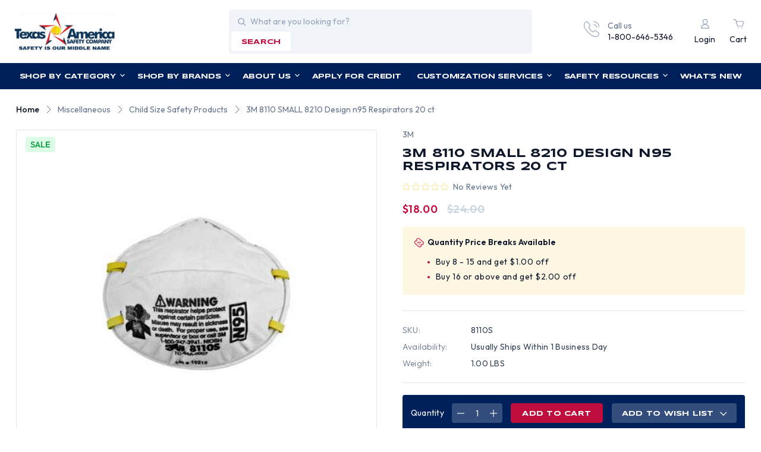

--- FILE ---
content_type: text/html; charset=UTF-8
request_url: https://www.tasco-safety.com/products/3m-8110-small-8210-design-n95-respirators-20-ct.html
body_size: 35187
content:


<!DOCTYPE html>
<html class="no-js" lang="en">
    <head>
        <title>3M 8110 Small 8210 Design N95 Respirators | 20 Count Masks | Tasco-Safety.com</title>
        <link rel="dns-prefetch preconnect" href="https://cdn11.bigcommerce.com/s-mw4a64h" crossorigin><link rel="dns-prefetch preconnect" href="https://fonts.googleapis.com/" crossorigin><link rel="dns-prefetch preconnect" href="https://fonts.gstatic.com/" crossorigin>
        <meta property="product:price:amount" content="18" /><meta property="product:price:currency" content="USD" /><meta property="og:price:standard_amount" content="24" /><meta property="og:url" content="https://www.tasco-safety.com/products/3m-8110-small-8210-design-n95-respirators-20-ct.html" /><meta property="og:site_name" content="Texas America Safety Company" /><meta name="keywords" content="3M 8110 SMALL 8210 Design n95 Respirators 20 ct, Part #8110S"><meta name="description" content="Stay safe with 3M 8110 small 8210 design N95 masks. A 20-pack of trusted respirators offering lightweight comfort and reliable particle filtration."><link rel='canonical' href='https://www.tasco-safety.com/products/3m-8110-small-8210-design-n95-respirators-20-ct.html' /><meta name='platform' content='bigcommerce.stencil' /><meta property="og:type" content="product" />
<meta property="og:title" content="3M 8110 SMALL 8210 Design n95 Respirators 20 ct" />
<meta property="og:description" content="Stay safe with 3M 8110 small 8210 design N95 masks. A 20-pack of trusted respirators offering lightweight comfort and reliable particle filtration." />
<meta property="og:image" content="https://cdn11.bigcommerce.com/s-mw4a64h/products/831/images/1803/8110s-a__41571.1435540429.380.500.jpg?c=2" />
<meta property="fb:admins" content="dealersales@tasco-safety.com" />
<meta property="og:availability" content="instock" />
<meta property="pinterest:richpins" content="enabled" />
        
         

        <link href="https://cdn11.bigcommerce.com/s-mw4a64h/product_images/favicon.ico?t&#x3D;1452383726" rel="shortcut icon">
        <meta name="viewport" content="width=device-width, initial-scale=1">

        <script>
            document.documentElement.className = document.documentElement.className.replace('no-js', 'js');
        </script>

        <script>
    function browserSupportsAllFeatures() {
        return window.Promise
            && window.fetch
            && window.URL
            && window.URLSearchParams
            && window.WeakMap
            // object-fit support
            && ('objectFit' in document.documentElement.style);
    }

    function loadScript(src) {
        var js = document.createElement('script');
        js.src = src;
        js.onerror = function () {
            console.error('Failed to load polyfill script ' + src);
        };
        document.head.appendChild(js);
    }

    if (!browserSupportsAllFeatures()) {
        loadScript('https://cdn11.bigcommerce.com/s-mw4a64h/stencil/bbe8f5c0-7d18-013e-0405-466f6feb8b66/e/d5d8e320-7b77-013e-cdeb-7af13c482cd8/dist/theme-bundle.polyfills.js');
    }
</script>
        <script>window.consentManagerTranslations = `{"locale":"en","locales":{"consent_manager.data_collection_warning":"en","consent_manager.accept_all_cookies":"en","consent_manager.gdpr_settings":"en","consent_manager.data_collection_preferences":"en","consent_manager.manage_data_collection_preferences":"en","consent_manager.use_data_by_cookies":"en","consent_manager.data_categories_table":"en","consent_manager.allow":"en","consent_manager.accept":"en","consent_manager.deny":"en","consent_manager.dismiss":"en","consent_manager.reject_all":"en","consent_manager.category":"en","consent_manager.purpose":"en","consent_manager.functional_category":"en","consent_manager.functional_purpose":"en","consent_manager.analytics_category":"en","consent_manager.analytics_purpose":"en","consent_manager.targeting_category":"en","consent_manager.advertising_category":"en","consent_manager.advertising_purpose":"en","consent_manager.essential_category":"en","consent_manager.esential_purpose":"en","consent_manager.yes":"en","consent_manager.no":"en","consent_manager.not_available":"en","consent_manager.cancel":"en","consent_manager.save":"en","consent_manager.back_to_preferences":"en","consent_manager.close_without_changes":"en","consent_manager.unsaved_changes":"en","consent_manager.by_using":"en","consent_manager.agree_on_data_collection":"en","consent_manager.change_preferences":"en","consent_manager.cancel_dialog_title":"en","consent_manager.privacy_policy":"en","consent_manager.allow_category_tracking":"en","consent_manager.disallow_category_tracking":"en"},"translations":{"consent_manager.data_collection_warning":"We use cookies (and other similar technologies) to collect data to improve your shopping experience.","consent_manager.accept_all_cookies":"Accept All Cookies","consent_manager.gdpr_settings":"Settings","consent_manager.data_collection_preferences":"Website Data Collection Preferences","consent_manager.manage_data_collection_preferences":"Manage Website Data Collection Preferences","consent_manager.use_data_by_cookies":" uses data collected by cookies and JavaScript libraries to improve your shopping experience.","consent_manager.data_categories_table":"The table below outlines how we use this data by category. To opt out of a category of data collection, select 'No' and save your preferences.","consent_manager.allow":"Allow","consent_manager.accept":"Accept","consent_manager.deny":"Deny","consent_manager.dismiss":"Dismiss","consent_manager.reject_all":"Reject all","consent_manager.category":"Category","consent_manager.purpose":"Purpose","consent_manager.functional_category":"Functional","consent_manager.functional_purpose":"Enables enhanced functionality, such as videos and live chat. If you do not allow these, then some or all of these functions may not work properly.","consent_manager.analytics_category":"Analytics","consent_manager.analytics_purpose":"Provide statistical information on site usage, e.g., web analytics so we can improve this website over time.","consent_manager.targeting_category":"Targeting","consent_manager.advertising_category":"Advertising","consent_manager.advertising_purpose":"Used to create profiles or personalize content to enhance your shopping experience.","consent_manager.essential_category":"Essential","consent_manager.esential_purpose":"Essential for the site and any requested services to work, but do not perform any additional or secondary function.","consent_manager.yes":"Yes","consent_manager.no":"No","consent_manager.not_available":"N/A","consent_manager.cancel":"Cancel","consent_manager.save":"Save","consent_manager.back_to_preferences":"Back to Preferences","consent_manager.close_without_changes":"You have unsaved changes to your data collection preferences. Are you sure you want to close without saving?","consent_manager.unsaved_changes":"You have unsaved changes","consent_manager.by_using":"By using our website, you're agreeing to our","consent_manager.agree_on_data_collection":"By using our website, you're agreeing to the collection of data as described in our ","consent_manager.change_preferences":"You can change your preferences at any time","consent_manager.cancel_dialog_title":"Are you sure you want to cancel?","consent_manager.privacy_policy":"Privacy Policy","consent_manager.allow_category_tracking":"Allow [CATEGORY_NAME] tracking","consent_manager.disallow_category_tracking":"Disallow [CATEGORY_NAME] tracking"}}`;</script>

        <script>
            window.lazySizesConfig = window.lazySizesConfig || {};
            window.lazySizesConfig.loadMode = 1;
        </script>
        <script async src="https://cdn11.bigcommerce.com/s-mw4a64h/stencil/bbe8f5c0-7d18-013e-0405-466f6feb8b66/e/d5d8e320-7b77-013e-cdeb-7af13c482cd8/dist/theme-bundle.head_async.js"></script>
        
        <link href="https://fonts.googleapis.com/css?family=Syncopate:400,500,600,700%7COutfit:300,400,500,600,700&display=swap" rel="stylesheet">
        
        <script async src="https://cdn11.bigcommerce.com/s-mw4a64h/stencil/bbe8f5c0-7d18-013e-0405-466f6feb8b66/e/d5d8e320-7b77-013e-cdeb-7af13c482cd8/dist/theme-bundle.font.js"></script>

        <link data-stencil-stylesheet href="https://cdn11.bigcommerce.com/s-mw4a64h/stencil/bbe8f5c0-7d18-013e-0405-466f6feb8b66/e/d5d8e320-7b77-013e-cdeb-7af13c482cd8/css/theme-c7dbc970-7d18-013e-e594-6ab1c33a6b08.css" rel="stylesheet">

        <!-- Start Tracking Code for analytics_facebook -->

<script>
!function(f,b,e,v,n,t,s){if(f.fbq)return;n=f.fbq=function(){n.callMethod?n.callMethod.apply(n,arguments):n.queue.push(arguments)};if(!f._fbq)f._fbq=n;n.push=n;n.loaded=!0;n.version='2.0';n.queue=[];t=b.createElement(e);t.async=!0;t.src=v;s=b.getElementsByTagName(e)[0];s.parentNode.insertBefore(t,s)}(window,document,'script','https://connect.facebook.net/en_US/fbevents.js');

fbq('set', 'autoConfig', 'false', '2684438558417302');
fbq('dataProcessingOptions', ['LDU'], 0, 0);
fbq('init', '2684438558417302', {"external_id":"151c75b2-639b-4219-8a3f-02493b06d961"});
fbq('set', 'agent', 'bigcommerce', '2684438558417302');

function trackEvents() {
    var pathName = window.location.pathname;

    fbq('track', 'PageView', {}, "");

    // Search events start -- only fire if the shopper lands on the /search.php page
    if (pathName.indexOf('/search.php') === 0 && getUrlParameter('search_query')) {
        fbq('track', 'Search', {
            content_type: 'product_group',
            content_ids: [],
            search_string: getUrlParameter('search_query')
        });
    }
    // Search events end

    // Wishlist events start -- only fire if the shopper attempts to add an item to their wishlist
    if (pathName.indexOf('/wishlist.php') === 0 && getUrlParameter('added_product_id')) {
        fbq('track', 'AddToWishlist', {
            content_type: 'product_group',
            content_ids: []
        });
    }
    // Wishlist events end

    // Lead events start -- only fire if the shopper subscribes to newsletter
    if (pathName.indexOf('/subscribe.php') === 0 && getUrlParameter('result') === 'success') {
        fbq('track', 'Lead', {});
    }
    // Lead events end

    // Registration events start -- only fire if the shopper registers an account
    if (pathName.indexOf('/login.php') === 0 && getUrlParameter('action') === 'account_created') {
        fbq('track', 'CompleteRegistration', {}, "");
    }
    // Registration events end

    

    function getUrlParameter(name) {
        var cleanName = name.replace(/[\[]/, '\[').replace(/[\]]/, '\]');
        var regex = new RegExp('[\?&]' + cleanName + '=([^&#]*)');
        var results = regex.exec(window.location.search);
        return results === null ? '' : decodeURIComponent(results[1].replace(/\+/g, ' '));
    }
}

if (window.addEventListener) {
    window.addEventListener("load", trackEvents, false)
}
</script>
<noscript><img height="1" width="1" style="display:none" alt="null" src="https://www.facebook.com/tr?id=2684438558417302&ev=PageView&noscript=1&a=plbigcommerce1.2&eid="/></noscript>

<!-- End Tracking Code for analytics_facebook -->

<!-- Start Tracking Code for analytics_googleanalytics -->

<!-- Global site tag (gtag.js) - Google Analytics (Universal Analytics) -->
<script async src="https://www.googletagmanager.com/gtag/js?id=UA-19306822-1"></script>
<script>
  window.dataLayer = window.dataLayer || [];
  function gtag(){ dataLayer.push(arguments); }
  gtag('js', new Date());
  gtag('config', 'UA-19306822-1');
</script>
<!-- REMOVE this if it exists -->
<!-- <noscript><iframe src="https://www.googletagmanager.com/ns.html?id=GTM-WFFQFJ8"
height="0" width="0" style="display:none;visibility:hidden"></iframe></noscript> -->


<!-- End Tracking Code for analytics_googleanalytics -->

<!-- Start Tracking Code for analytics_googleanalytics4 -->

<script data-cfasync="false" src="https://cdn11.bigcommerce.com/shared/js/google_analytics4_bodl_subscribers-358423becf5d870b8b603a81de597c10f6bc7699.js" integrity="sha256-gtOfJ3Avc1pEE/hx6SKj/96cca7JvfqllWA9FTQJyfI=" crossorigin="anonymous"></script>
<script data-cfasync="false">
  (function () {
    window.dataLayer = window.dataLayer || [];

    function gtag(){
        dataLayer.push(arguments);
    }

    function initGA4(event) {
         function setupGtag() {
            function configureGtag() {
                gtag('js', new Date());
                gtag('set', 'developer_id.dMjk3Nj', true);
                gtag('config', 'G-X1V3MS4FCS');
            }

            var script = document.createElement('script');

            script.src = 'https://www.googletagmanager.com/gtag/js?id=G-X1V3MS4FCS';
            script.async = true;
            script.onload = configureGtag;

            document.head.appendChild(script);
        }

        setupGtag();

        if (typeof subscribeOnBodlEvents === 'function') {
            subscribeOnBodlEvents('G-X1V3MS4FCS', false);
        }

        window.removeEventListener(event.type, initGA4);
    }

    

    var eventName = document.readyState === 'complete' ? 'consentScriptsLoaded' : 'DOMContentLoaded';
    window.addEventListener(eventName, initGA4, false);
  })()
</script>

<!-- End Tracking Code for analytics_googleanalytics4 -->


<script type="text/javascript" src="https://checkout-sdk.bigcommerce.com/v1/loader.js" defer ></script>
<script src="https://www.google.com/recaptcha/api.js" async defer></script>
<script type="text/javascript">
var BCData = {"product_attributes":{"sku":"8110S","upc":"051138543051","mpn":null,"gtin":null,"weight":{"formatted":"1.00 LBS","value":1},"base":true,"image":null,"price":{"without_tax":{"formatted":"$18.00","value":18,"currency":"USD"},"tax_label":"Texas Tax","sale_price_without_tax":{"formatted":"$18.00","value":18,"currency":"USD"},"non_sale_price_without_tax":{"formatted":"$24.00","value":24,"currency":"USD"}},"stock":null,"instock":true,"stock_message":null,"purchasable":true,"purchasing_message":null,"call_for_price_message":null}};
</script>

 <script data-cfasync="false" src="https://microapps.bigcommerce.com/bodl-events/1.9.4/index.js" integrity="sha256-Y0tDj1qsyiKBRibKllwV0ZJ1aFlGYaHHGl/oUFoXJ7Y=" nonce="" crossorigin="anonymous"></script>
 <script data-cfasync="false" nonce="">

 (function() {
    function decodeBase64(base64) {
       const text = atob(base64);
       const length = text.length;
       const bytes = new Uint8Array(length);
       for (let i = 0; i < length; i++) {
          bytes[i] = text.charCodeAt(i);
       }
       const decoder = new TextDecoder();
       return decoder.decode(bytes);
    }
    window.bodl = JSON.parse(decodeBase64("[base64]"));
 })()

 </script>

<script nonce="">
(function () {
    var xmlHttp = new XMLHttpRequest();

    xmlHttp.open('POST', 'https://bes.gcp.data.bigcommerce.com/nobot');
    xmlHttp.setRequestHeader('Content-Type', 'application/json');
    xmlHttp.send('{"store_id":"874656","timezone_offset":"-6.0","timestamp":"2026-01-16T09:12:07.52228700Z","visit_id":"c923978c-5d48-46c5-8604-775def010773","channel_id":1}');
})();
</script>

    </head>
    <body  class="template-product 3m-8110-small-8210-design-n95-respirators-20-count-masks-tasco-safety-com">
        <svg data-src="https://cdn11.bigcommerce.com/s-mw4a64h/stencil/bbe8f5c0-7d18-013e-0405-466f6feb8b66/e/d5d8e320-7b77-013e-cdeb-7af13c482cd8/img/icon-sprite.svg" class="icons-svg-sprite"></svg>

        
<div data-content-region="header_pencil_banner"></div>
<header class="header" role="banner">
    <div class="header-top d-flex align-center">
        <div href="#" class="mobileMenu-toggle-main" >
            <a href="#" data-mobile-menu-toggle="menu" class="mobileMenu-toggle">
                <span class="mobileMenu-toggleIcon">Toggle menu</span>
            </a>
        </div>
            <div class="header-logo header-logo--left">
                <a href="https://www.tasco-safety.com/" class="header-logo__link" data-header-logo-link>
        <div class="header-logo-image-container">
            <img class="header-logo-image"
                 src="https://cdn11.bigcommerce.com/s-mw4a64h/images/stencil/210x80/logo_1692618349__66582.original.png"
                 srcset="https://cdn11.bigcommerce.com/s-mw4a64h/images/stencil/210x80/logo_1692618349__66582.original.png"
                 alt="Texas America Safety Company"
                 title="Texas America Safety Company">
        </div>
</a>
            </div>
        <div class="quickSearch" id="quickSearch" data-prevent-quick-search-close>
            <div class="container">
    <form class="form" id="headerQuickSearchForm" onsubmit="return false" data-url="/search.php" data-quick-search-form>
        <fieldset class="form-fieldset">
            <div class="form-field">
                <label class="is-srOnly" for="nav-quick-search">Search</label>
                <input class="form-input"
                       data-search-quick
                       name="nav-quick-search"
                       id="nav-quick-search"
                       data-error-message="Search field cannot be empty."
                       placeholder="What are you looking for?"
                       autocomplete="off"
                >
            </div>
            <button class="button search-btn" type="submit" name="button">search</button>
        </fieldset>
    </form>
    <section class="quickSearchResults" data-bind="html: results"></section>
    <p role="status"
       aria-live="polite"
       class="aria-description--hidden"
       data-search-aria-message-predefined-text="product results for"
    ></p>
</div>
        </div>
        <div class="call-navigation d-flex align-center justify-end">
            <div class="call-us ">
                <a href="tel:1-800-646-5346">
                  <div class="call-us-inner d-flex">
                    <div class="call-us-icon icon">
                        <svg><use xlink:href="#icon-call"></svg>
                    </div>
                    <div class="call-us-contain">
                        <p>Call us</p>
                        <p class="call-us-number">1-800-646-5346</p>
                    </div>
                  </div>  
                </a>
            </div>
            <nav class="navUser">
    <ul class="navUser-section navUser-section--alt">        
        <li class="navUser-item navUser-item--account">
                <a class="navUser-action"
                   href="/login.php"
                   aria-label="Login"
                >
                    <i class="icon">
                        <svg><use xlink:href="#icon-user"></svg>
                    </i>
                    <p>Login</p>
                </a>
        </li>
        <li class="navUser-item navUser-item--cart">
            <a class="navUser-action"
               data-cart-preview
               data-dropdown="cart-preview-dropdown"
               data-options="align:right"
               href="/cart.php"
               aria-label="Cart with 0 items"
            >
                <i class="icon">
                    <svg><use xlink:href="#icon-cart"></svg>
                </i>
                <span class="countPill cart-quantity"></span>
                <p class="navUser-item-cartLabel">Cart</p>
            </a>

            <div class="dropdown-menu" id="cart-preview-dropdown" data-dropdown-content aria-hidden="true"></div>
        </li>
    </ul>
</nav>
        </div>
    </div>
    <div class="navPages-container" id="menu" data-menu>
        <nav class="navPages desktop-navPages">
    <ul class="sf-menu navPages-category navPages-list">

            <li class="navPages-item navCate-item">
                <a class="navPages-action" href="/categories">
                    Shop by Category
                    <i class="icon" aria-hidden="true">
                        <svg><use href="#icon-down-arrow" /></svg>
                    </i>
                </a>
                <ul class="navPage-submenu-list megamenu">
                    <div class="megamenu-container">
                            <li class="navPage-submenu-item">
        <a class="navPage-submenu-action"
            href="https://www.tasco-safety.com/categories/miscellaneous/usa-made-safety-products.html"
            aria-label="USA Made Safety Products"
        >
            USA Made Safety Products
            <i class="icon">
                <svg><use xlink:href="#icon-right-arrow"></svg>
            </i>
        </a>
        
        <ul class="navPage-submenu-list navPage-childList" id="navPages-593">
            <div class="submenu-container">
                <li class="navPage-submenu-item">
                    <a class="navPage-submenu-action"
                        href="https://www.tasco-safety.com/categories/usa-made-safety-products/made-in-usa-earplugs.html"
                        aria-label="Made in USA Earplugs"
                    >
                        Made in USA Earplugs
                    </a>
                </li>
                <li class="navPage-submenu-item">
                    <a class="navPage-submenu-action"
                        href="https://www.tasco-safety.com/categories/usa-made-safety-products/made-in-usa-respirators.html"
                        aria-label="Made in USA Respirators"
                    >
                        Made in USA Respirators
                    </a>
                </li>
                <li class="navPage-submenu-item">
                    <a class="navPage-submenu-action"
                        href="https://www.tasco-safety.com/categories/usa-made-safety-products/made-in-the-usa-safety-glasses.html"
                        aria-label="Made in USA Safety Glasses"
                    >
                        Made in USA Safety Glasses
                    </a>
                </li>
            </div>
        </ul>
</li>
                            <li class="navPage-submenu-item">
        <a class="navPage-submenu-action"
            href="https://www.tasco-safety.com/categories/hard-hats.html"
            aria-label="Hard Hats"
        >
            Hard Hats
            <i class="icon">
                <svg><use xlink:href="#icon-right-arrow"></svg>
            </i>
        </a>
        
        <ul class="navPage-submenu-list navPage-childList" id="navPages-35">
            <div class="submenu-container">
                <li class="navPage-submenu-item">
                    <a class="navPage-submenu-action"
                        href="https://www.tasco-safety.com/categories/hard-hats/hydro-dipped-hard-hats.html"
                        aria-label="Hydro Dipped Hard Hats"
                    >
                        Hydro Dipped Hard Hats
                        <i class="icon">
                            <svg><use xlink:href="#icon-right-arrow"></svg>
                        </i>
                    </a>
                        <ul class="navPage-submenu-list navPage-subchildList" id="navPagees-23">
                            <div class="submenu-container">
                                <li class="navPage-submenu-item">
                                    <a class="navPage-submenu-action" href="https://www.tasco-safety.com/categories/hard-hats/hydro-dipped-hard-hats/cap-style-hydro-dipped-hard-hats.html" aria-label="Cap Style Hydro Dipped Hard Hats">Cap Style Hydro Dipped Hard Hats</a>
                                </li>
                                <li class="navPage-submenu-item">
                                    <a class="navPage-submenu-action" href="https://www.tasco-safety.com/categories/hard-hats/hydro-dipped-hard-hats/hydro-dipped-welding-hoods.html" aria-label="Hydro Dipped Welding Hoods">Hydro Dipped Welding Hoods</a>
                                </li>
                                <li class="navPage-submenu-item">
                                    <a class="navPage-submenu-action" href="https://www.tasco-safety.com/categories/hard-hats/hydro-dipped-hard-hats/glow-in-the-dark-hydro-dipped-hard-hats.html" aria-label="Glow In The Dark Hydro Dipped Hard Hats">Glow In The Dark Hydro Dipped Hard Hats</a>
                                </li>
                                <li class="navPage-submenu-item">
                                    <a class="navPage-submenu-action" href="https://www.tasco-safety.com/categories/hard-hats/hydro-dipped-hard-hats/full-brim-hydro-dipped-hard-hats.html" aria-label="Full Brim Hydro Dipped Hard Hats">Full Brim Hydro Dipped Hard Hats</a>
                                </li>
                            </div>
                        </ul>
                </li>
                <li class="navPage-submenu-item">
                    <a class="navPage-submenu-action"
                        href="https://www.tasco-safety.com/categories/hard-hats/hydro-dipped-welding-hoods.html"
                        aria-label="Hydro Dipped Welding Hoods"
                    >
                        Hydro Dipped Welding Hoods
                    </a>
                </li>
                <li class="navPage-submenu-item">
                    <a class="navPage-submenu-action"
                        href="https://www.tasco-safety.com/categories/hard-hats/search-hard-hats-by-color.html"
                        aria-label="Search Hard Hats By Color"
                    >
                        Search Hard Hats By Color
                        <i class="icon">
                            <svg><use xlink:href="#icon-right-arrow"></svg>
                        </i>
                    </a>
                        <ul class="navPage-submenu-list navPage-subchildList" id="navPagees-358">
                            <div class="submenu-container">
                                <li class="navPage-submenu-item">
                                    <a class="navPage-submenu-action" href="https://www.tasco-safety.com/categories/hard-hats/search-hard-hats-by-color/black-hard-hats.html" aria-label="Black Hard Hats">Black Hard Hats</a>
                                </li>
                                <li class="navPage-submenu-item">
                                    <a class="navPage-submenu-action" href="https://www.tasco-safety.com/categories/hard-hats/search-hard-hats-by-color/brown-hard-hats.html" aria-label="Brown Hard Hats">Brown Hard Hats</a>
                                </li>
                                <li class="navPage-submenu-item">
                                    <a class="navPage-submenu-action" href="https://www.tasco-safety.com/categories/hard-hats/search-hard-hats-by-color/teal-hard-hats.html" aria-label="Teal Hard Hats">Teal Hard Hats</a>
                                </li>
                                <li class="navPage-submenu-item">
                                    <a class="navPage-submenu-action" href="https://www.tasco-safety.com/categories/hard-hats/search-hard-hats-by-color/blue-hard-hats.html" aria-label="Blue Hard Hats">Blue Hard Hats</a>
                                </li>
                                <li class="navPage-submenu-item">
                                    <a class="navPage-submenu-action" href="https://www.tasco-safety.com/categories/hard-hats/search-hard-hats-by-color/glow-in-the-dark-hard-hats.html" aria-label="Glow In The Dark Hard Hats">Glow In The Dark Hard Hats</a>
                                </li>
                                <li class="navPage-submenu-item">
                                    <a class="navPage-submenu-action" href="https://www.tasco-safety.com/categories/hard-hats/search-hard-hats-by-color/gold-hard-hats.html" aria-label="Gold Hard Hats">Gold Hard Hats</a>
                                </li>
                                <li class="navPage-submenu-item">
                                    <a class="navPage-submenu-action" href="https://www.tasco-safety.com/categories/hard-hats/search-hard-hats-by-color/gray-hard-hats.html" aria-label="Gray Hard Hats">Gray Hard Hats</a>
                                </li>
                                <li class="navPage-submenu-item">
                                    <a class="navPage-submenu-action" href="https://www.tasco-safety.com/categories/hard-hats/search-hard-hats-by-color/green-hard-hats.html" aria-label="Green Hard Hats">Green Hard Hats</a>
                                </li>
                                <li class="navPage-submenu-item">
                                    <a class="navPage-submenu-action" href="https://www.tasco-safety.com/categories/hard-hats/search-hard-hats-by-color/hi-viz-hard-hats.html" aria-label="Hi Viz Hard Hats">Hi Viz Hard Hats</a>
                                </li>
                                <li class="navPage-submenu-item">
                                    <a class="navPage-submenu-action" href="https://www.tasco-safety.com/categories/hard-hats/search-hard-hats-by-color/orange-hard-hats.html" aria-label="Orange Hard Hats">Orange Hard Hats</a>
                                </li>
                                <li class="navPage-submenu-item">
                                    <a class="navPage-submenu-action" href="https://www.tasco-safety.com/categories/hard-hats/search-hard-hats-by-color/pink-hard-hats.html" aria-label="Pink Hard Hats">Pink Hard Hats</a>
                                </li>
                                <li class="navPage-submenu-item">
                                    <a class="navPage-submenu-action" href="https://www.tasco-safety.com/categories/hard-hats/search-hard-hats-by-color/purple-hard-hats.html" aria-label="Purple Hard Hats">Purple Hard Hats</a>
                                </li>
                                <li class="navPage-submenu-item">
                                    <a class="navPage-submenu-action" href="https://www.tasco-safety.com/categories/hard-hats/search-hard-hats-by-color/red-hard-hats.html" aria-label="Red Hard Hats">Red Hard Hats</a>
                                </li>
                                <li class="navPage-submenu-item">
                                    <a class="navPage-submenu-action" href="https://www.tasco-safety.com/categories/hard-hats/search-hard-hats-by-color/silver-hard-hats.html" aria-label="Silver Hard Hats">Silver Hard Hats</a>
                                </li>
                                <li class="navPage-submenu-item">
                                    <a class="navPage-submenu-action" href="https://www.tasco-safety.com/categories/hard-hats/search-hard-hats-by-color/tan-hard-hats.html" aria-label="Tan Hard Hats">Tan Hard Hats</a>
                                </li>
                                <li class="navPage-submenu-item">
                                    <a class="navPage-submenu-action" href="https://www.tasco-safety.com/categories/hard-hats/search-hard-hats-by-color/white-hard-hats.html" aria-label="White Hard Hats">White Hard Hats</a>
                                </li>
                                <li class="navPage-submenu-item">
                                    <a class="navPage-submenu-action" href="https://www.tasco-safety.com/categories/hard-hats/search-hard-hats-by-color/yellow-hard-hats.html" aria-label="Yellow Hard Hats">Yellow Hard Hats</a>
                                </li>
                            </div>
                        </ul>
                </li>
                <li class="navPage-submenu-item">
                    <a class="navPage-submenu-action"
                        href="https://www.tasco-safety.com/categories/hard-hats/search-hard-hats-by-design.html"
                        aria-label="Search Hard Hats By Design"
                    >
                        Search Hard Hats By Design
                        <i class="icon">
                            <svg><use xlink:href="#icon-right-arrow"></svg>
                        </i>
                    </a>
                        <ul class="navPage-submenu-list navPage-subchildList" id="navPagees-357">
                            <div class="submenu-container">
                                <li class="navPage-submenu-item">
                                    <a class="navPage-submenu-action" href="https://www.tasco-safety.com/categories/hard-hats/search-hard-hats-by-design/actual-carbon-fiber-hard-hats.html" aria-label="Actual Carbon Fiber Hard Hats">Actual Carbon Fiber Hard Hats</a>
                                </li>
                                <li class="navPage-submenu-item">
                                    <a class="navPage-submenu-action" href="https://www.tasco-safety.com/categories/hard-hats/search-hard-hats-by-design/aluminum-hard-hats.html" aria-label="Aluminum Hard Hats">Aluminum Hard Hats</a>
                                </li>
                                <li class="navPage-submenu-item">
                                    <a class="navPage-submenu-action" href="https://www.tasco-safety.com/categories/hard-hats/search-hard-hats-by-design/cap-style-hard-hats.html" aria-label="Cap Style Hard Hats">Cap Style Hard Hats</a>
                                </li>
                                <li class="navPage-submenu-item">
                                    <a class="navPage-submenu-action" href="https://www.tasco-safety.com/categories/hard-hats/search-hard-hats-by-design/child-hard-hats.html" aria-label="Child Hard Hats">Child Hard Hats</a>
                                </li>
                                <li class="navPage-submenu-item">
                                    <a class="navPage-submenu-action" href="https://www.tasco-safety.com/categories/hard-hats/search-hard-hats-by-design/cowboy-hard-hats.html" aria-label="Cowboy Hard Hats">Cowboy Hard Hats</a>
                                </li>
                                <li class="navPage-submenu-item">
                                    <a class="navPage-submenu-action" href="https://www.tasco-safety.com/categories/hard-hats/search-hard-hats-by-design/fiberglass-hard-hats.html" aria-label="Fiberglass Hard Hats">Fiberglass Hard Hats</a>
                                </li>
                                <li class="navPage-submenu-item">
                                    <a class="navPage-submenu-action" href="https://www.tasco-safety.com/categories/hard-hats/search-hard-hats-by-design/hard-hat-faceshield-kits.html" aria-label="Hard Hat Faceshield Kits">Hard Hat Faceshield Kits</a>
                                </li>
                                <li class="navPage-submenu-item">
                                    <a class="navPage-submenu-action" href="https://www.tasco-safety.com/categories/hard-hats/search-hard-hats-by-design/hard-hats-with-flames.html" aria-label="Hard Hats With Flames">Hard Hats With Flames</a>
                                </li>
                                <li class="navPage-submenu-item">
                                    <a class="navPage-submenu-action" href="https://www.tasco-safety.com/categories/hard-hats/search-hard-hats-by-design/high-heat-hard-hats.html" aria-label="High Heat Hard Hats">High Heat Hard Hats</a>
                                </li>
                                <li class="navPage-submenu-item">
                                    <a class="navPage-submenu-action" href="https://www.tasco-safety.com/categories/hard-hats/search-hard-hats-by-design/full-brim-hard-hats.html" aria-label="Full Brim Hard Hats">Full Brim Hard Hats</a>
                                </li>
                                <li class="navPage-submenu-item">
                                    <a class="navPage-submenu-action" href="https://www.tasco-safety.com/categories/hard-hats/search-hard-hats-by-design/jumbo-size-hard-hats.html" aria-label="Jumbo Size Hard Hats">Jumbo Size Hard Hats</a>
                                </li>
                                <li class="navPage-submenu-item">
                                    <a class="navPage-submenu-action" href="https://www.tasco-safety.com/categories/hard-hats/search-hard-hats-by-design/msa-specialty-hard-hats.html" aria-label="MSA Specialty Hard Hats">MSA Specialty Hard Hats</a>
                                </li>
                                <li class="navPage-submenu-item">
                                    <a class="navPage-submenu-action" href="https://www.tasco-safety.com/categories/hard-hats/search-hard-hats-by-design/non-ansi-bump-caps.html" aria-label="Non ANSI Bump Caps">Non ANSI Bump Caps</a>
                                </li>
                                <li class="navPage-submenu-item">
                                    <a class="navPage-submenu-action" href="https://www.tasco-safety.com/categories/hard-hats/search-hard-hats-by-design/occunomix-bump-caps.html" aria-label="Occunomix Bump Caps">Occunomix Bump Caps</a>
                                </li>
                                <li class="navPage-submenu-item">
                                    <a class="navPage-submenu-action" href="https://www.tasco-safety.com/categories/hard-hats/search-hard-hats-by-design/patriotic-hard-hats.html" aria-label="Patriotic Hard Hats">Patriotic Hard Hats</a>
                                </li>
                                <li class="navPage-submenu-item">
                                    <a class="navPage-submenu-action" href="https://www.tasco-safety.com/categories/hard-hats/search-hard-hats-by-design/reversible-hard-hats.html" aria-label="Reversible Hard Hats">Reversible Hard Hats</a>
                                </li>
                                <li class="navPage-submenu-item">
                                    <a class="navPage-submenu-action" href="https://www.tasco-safety.com/categories/hard-hats/search-hard-hats-by-design/small-hard-hats.html" aria-label="Small Hard Hats">Small Hard Hats</a>
                                </li>
                                <li class="navPage-submenu-item">
                                    <a class="navPage-submenu-action" href="https://www.tasco-safety.com/categories/hard-hats/search-hard-hats-by-design/type-ii-hard-hats.html" aria-label="Type II Hard Hats">Type II Hard Hats</a>
                                </li>
                                <li class="navPage-submenu-item">
                                    <a class="navPage-submenu-action" href="https://www.tasco-safety.com/categories/hard-hats/search-hard-hats-by-design/vented-hard-hats.html" aria-label="Vented Hard Hats">Vented Hard Hats</a>
                                </li>
                                <li class="navPage-submenu-item">
                                    <a class="navPage-submenu-action" href="https://www.tasco-safety.com/categories/hard-hats/search-hard-hats-by-design/western-hard-hats.html" aria-label="Western Hard Hats">Western Hard Hats</a>
                                </li>
                            </div>
                        </ul>
                </li>
                <li class="navPage-submenu-item">
                    <a class="navPage-submenu-action"
                        href="https://www.tasco-safety.com/categories/hard-hats/search-hard-hats-by-supplier.html"
                        aria-label="Search Hard Hats By Supplier"
                    >
                        Search Hard Hats By Supplier
                        <i class="icon">
                            <svg><use xlink:href="#icon-right-arrow"></svg>
                        </i>
                    </a>
                        <ul class="navPage-submenu-list navPage-subchildList" id="navPagees-392">
                            <div class="submenu-container">
                                <li class="navPage-submenu-item">
                                    <a class="navPage-submenu-action" href="https://www.tasco-safety.com/categories/hard-hats/search-hard-hats-by-supplier/all-erb-hard-hats.html" aria-label="ERB Hard Hats">ERB Hard Hats</a>
                                </li>
                                <li class="navPage-submenu-item">
                                    <a class="navPage-submenu-action" href="https://www.tasco-safety.com/categories/hard-hats/search-hard-hats-by-supplier/dax-hard-hats.html" aria-label="DAX Hard Hats">DAX Hard Hats</a>
                                </li>
                                <li class="navPage-submenu-item">
                                    <a class="navPage-submenu-action" href="https://www.tasco-safety.com/categories/hard-hats/search-hard-hats-by-supplier/msa-hard-hats.html" aria-label="MSA Hard Hats">MSA Hard Hats</a>
                                </li>
                                <li class="navPage-submenu-item">
                                    <a class="navPage-submenu-action" href="https://www.tasco-safety.com/categories/hard-hats/search-hard-hats-by-supplier/pip-wolfjaw-hard-hats.html" aria-label="PIP Wolfjaw Hard Hats">PIP Wolfjaw Hard Hats</a>
                                </li>
                                <li class="navPage-submenu-item">
                                    <a class="navPage-submenu-action" href="https://www.tasco-safety.com/categories/hard-hats/search-hard-hats-by-supplier/pyramex-hard-hats.html" aria-label="Pyramex Hard Hats ">Pyramex Hard Hats </a>
                                </li>
                                <li class="navPage-submenu-item">
                                    <a class="navPage-submenu-action" href="https://www.tasco-safety.com/categories/hard-hats/search-hard-hats-by-supplier/skullbucket-hard-hats.html" aria-label="Skullbucket Hard Hats">Skullbucket Hard Hats</a>
                                </li>
                            </div>
                        </ul>
                </li>
                <li class="navPage-submenu-item">
                    <a class="navPage-submenu-action"
                        href="https://www.tasco-safety.com/categories/hard-hats/search-hard-hat-accessories.html"
                        aria-label="Search Hard Hat Accessories"
                    >
                        Search Hard Hat Accessories
                        <i class="icon">
                            <svg><use xlink:href="#icon-right-arrow"></svg>
                        </i>
                    </a>
                        <ul class="navPage-submenu-list navPage-subchildList" id="navPagees-158">
                            <div class="submenu-container">
                                <li class="navPage-submenu-item">
                                    <a class="navPage-submenu-action" href="https://www.tasco-safety.com/categories/hard-hats/search-hard-hat-accessories/hard-hat-adapters-holds-faceshields.html" aria-label="Hard Hat Adapters - Holds Faceshields">Hard Hat Adapters - Holds Faceshields</a>
                                </li>
                                <li class="navPage-submenu-item">
                                    <a class="navPage-submenu-action" href="https://www.tasco-safety.com/categories/hard-hats/search-hard-hat-accessories/hard-hat-chin-straps.html" aria-label="Hard Hat Chin Straps">Hard Hat Chin Straps</a>
                                </li>
                                <li class="navPage-submenu-item">
                                    <a class="navPage-submenu-action" href="https://www.tasco-safety.com/categories/hard-hats/search-hard-hat-accessories/hard-hat-cooling-products.html" aria-label="Hard Hat Cooling Products">Hard Hat Cooling Products</a>
                                </li>
                                <li class="navPage-submenu-item">
                                    <a class="navPage-submenu-action" href="https://www.tasco-safety.com/categories/hard-hats/search-hard-hat-accessories/hard-hat-earmuff-attachments.html" aria-label="Hard Hat Earmuff Attachments">Hard Hat Earmuff Attachments</a>
                                </li>
                                <li class="navPage-submenu-item">
                                    <a class="navPage-submenu-action" href="https://www.tasco-safety.com/categories/hard-hats/search-hard-hats-by-supplier/all-erb-hard-hats/erb-hard-hat-eyewear-clips.html" aria-label="Hard Hat Eyewear Clips">Hard Hat Eyewear Clips</a>
                                </li>
                                <li class="navPage-submenu-item">
                                    <a class="navPage-submenu-action" href="https://www.tasco-safety.com/categories/hard-hats/search-hard-hat-accessories/hard-hat-faceshields.html" aria-label="Hard Hat Faceshields">Hard Hat Faceshields</a>
                                </li>
                                <li class="navPage-submenu-item">
                                    <a class="navPage-submenu-action" href="https://www.tasco-safety.com/categories/hard-hats/search-hard-hat-accessories/hard-hat-goggle-retainers.html" aria-label="Hard Hat Goggle Retainers">Hard Hat Goggle Retainers</a>
                                </li>
                                <li class="navPage-submenu-item">
                                    <a class="navPage-submenu-action" href="https://www.tasco-safety.com/categories/hard-hats/search-hard-hat-accessories/hard-hat-hi-viz-products.html" aria-label="Hard Hat Hi Viz Products">Hard Hat Hi Viz Products</a>
                                </li>
                                <li class="navPage-submenu-item">
                                    <a class="navPage-submenu-action" href="https://www.tasco-safety.com/categories/hard-hats/search-hard-hat-accessories/hard-hat-neck-shields.html" aria-label="Hard Hat Neck Shields">Hard Hat Neck Shields</a>
                                </li>
                                <li class="navPage-submenu-item">
                                    <a class="navPage-submenu-action" href="https://www.tasco-safety.com/categories/hard-hats/search-hard-hat-accessories/hard-hat-pencil-clips.html" aria-label="Hard Hat Pencil Clips">Hard Hat Pencil Clips</a>
                                </li>
                                <li class="navPage-submenu-item">
                                    <a class="navPage-submenu-action" href="https://www.tasco-safety.com/categories/hard-hats/search-hard-hat-accessories/hard-hat-racks.html" aria-label="Hard Hat Racks">Hard Hat Racks</a>
                                </li>
                                <li class="navPage-submenu-item">
                                    <a class="navPage-submenu-action" href="https://www.tasco-safety.com/categories/hard-hats/search-hard-hat-accessories/hard-hat-reflective-stickers.html" aria-label="Hard Hat Reflective Stickers">Hard Hat Reflective Stickers</a>
                                </li>
                                <li class="navPage-submenu-item">
                                    <a class="navPage-submenu-action" href="https://www.tasco-safety.com/categories/hard-hats/search-hard-hat-accessories/hard-hat-safety-lights.html" aria-label="Hard Hat Safety Lights">Hard Hat Safety Lights</a>
                                </li>
                                <li class="navPage-submenu-item">
                                    <a class="navPage-submenu-action" href="https://www.tasco-safety.com/categories/hard-hats/search-hard-hat-accessories/hard-hat-replacement-suspensions.html" aria-label="Hard Hat Replacement Suspensions">Hard Hat Replacement Suspensions</a>
                                </li>
                                <li class="navPage-submenu-item">
                                    <a class="navPage-submenu-action" href="https://www.tasco-safety.com/categories/hard-hats/search-hard-hat-accessories/hard-hat-replacement-sweatbands.html" aria-label="Hard Hat Replacement Sweatbands">Hard Hat Replacement Sweatbands</a>
                                </li>
                                <li class="navPage-submenu-item">
                                    <a class="navPage-submenu-action" href="https://www.tasco-safety.com/categories/hard-hats/search-hard-hat-accessories/hard-hat-sun-shades.html" aria-label="Hard Hat Sun Shades">Hard Hat Sun Shades</a>
                                </li>
                                <li class="navPage-submenu-item">
                                    <a class="navPage-submenu-action" href="https://www.tasco-safety.com/categories/hard-hats/search-hard-hat-accessories/hard-hat-winter-liners.html" aria-label="Hard Hat Winter Liners">Hard Hat Winter Liners</a>
                                </li>
                            </div>
                        </ul>
                </li>
                <li class="navPage-submenu-item">
                    <a class="navPage-submenu-action"
                        href="https://www.tasco-safety.com/categories/hard-hats/team-hard-hats.html"
                        aria-label="Team Hard Hats"
                    >
                        Team Hard Hats
                        <i class="icon">
                            <svg><use xlink:href="#icon-right-arrow"></svg>
                        </i>
                    </a>
                        <ul class="navPage-submenu-list navPage-subchildList" id="navPagees-26">
                            <div class="submenu-container">
                                <li class="navPage-submenu-item">
                                    <a class="navPage-submenu-action" href="https://www.tasco-safety.com/categories/hard-hats/team-hard-hats/ncaa-college-hard-hats.html" aria-label="NCAA College Hard Hats">NCAA College Hard Hats</a>
                                </li>
                                <li class="navPage-submenu-item">
                                    <a class="navPage-submenu-action" href="https://www.tasco-safety.com/categories/hard-hats/team-hard-hats/nba-basketball-hard-hats.html" aria-label="NBA Basketball Hard Hats">NBA Basketball Hard Hats</a>
                                </li>
                                <li class="navPage-submenu-item">
                                    <a class="navPage-submenu-action" href="https://www.tasco-safety.com/categories/hard-hats/search-team-hard-hats/nfl-hardhats-from-wincraft.html" aria-label="NFL Hardhats from Wincraft">NFL Hardhats from Wincraft</a>
                                </li>
                                <li class="navPage-submenu-item">
                                    <a class="navPage-submenu-action" href="https://www.tasco-safety.com/categories/hard-hats/team-hard-hats/nfl-full-brim-hard-hats.html" aria-label="NFL Full Brim Hard Hats">NFL Full Brim Hard Hats</a>
                                </li>
                                <li class="navPage-submenu-item">
                                    <a class="navPage-submenu-action" href="https://www.tasco-safety.com/categories/hard-hats/search-team-hard-hats/nhl-hockey-hard-hats.html" aria-label="NHL Hockey Hard Hats">NHL Hockey Hard Hats</a>
                                </li>
                                <li class="navPage-submenu-item">
                                    <a class="navPage-submenu-action" href="https://www.tasco-safety.com/categories/hard-hats/search-team-hard-hats/mlb-baseball-hard-hats.html" aria-label="MLB Baseball Hard Hats">MLB Baseball Hard Hats</a>
                                </li>
                            </div>
                        </ul>
                </li>
                <li class="navPage-submenu-item">
                    <a class="navPage-submenu-action"
                        href="https://www.tasco-safety.com/categories/hard-hats/welding-helmets.html"
                        aria-label="Welding Helmets"
                    >
                        Welding Helmets
                        <i class="icon">
                            <svg><use xlink:href="#icon-right-arrow"></svg>
                        </i>
                    </a>
                        <ul class="navPage-submenu-list navPage-subchildList" id="navPagees-36">
                            <div class="submenu-container">
                                <li class="navPage-submenu-item">
                                    <a class="navPage-submenu-action" href="https://www.tasco-safety.com/categories/hard-hats/welding-hoods/auto-darkening-welding-hoods.html" aria-label="Auto Darkening Welding Helmets">Auto Darkening Welding Helmets</a>
                                </li>
                                <li class="navPage-submenu-item">
                                    <a class="navPage-submenu-action" href="https://www.tasco-safety.com/categories/hard-hats/welding-helmets/hydro-dipped-welding-helmets.html" aria-label="Hydro Dipped Welding Helmets">Hydro Dipped Welding Helmets</a>
                                </li>
                                <li class="navPage-submenu-item">
                                    <a class="navPage-submenu-action" href="https://www.tasco-safety.com/categories/hard-hats/welding-hoods/new-category.html" aria-label="Shade 10 Lens Welding Helmets">Shade 10 Lens Welding Helmets</a>
                                </li>
                                <li class="navPage-submenu-item">
                                    <a class="navPage-submenu-action" href="https://www.tasco-safety.com/categories/hard-hats/welding-helmets/welding-helmets-with-designs.html" aria-label="Welding Helmets with Designs">Welding Helmets with Designs</a>
                                </li>
                                <li class="navPage-submenu-item">
                                    <a class="navPage-submenu-action" href="https://www.tasco-safety.com/categories/hard-hats/welding-hoods/welding-safety-products.html" aria-label="Welding Safety Products">Welding Safety Products</a>
                                </li>
                            </div>
                        </ul>
                </li>
                <li class="navPage-submenu-item">
                    <a class="navPage-submenu-action"
                        href="https://www.tasco-safety.com/categories/hard-hats/hard-hat-customization.html"
                        aria-label="Hard Hat Customization"
                    >
                        Hard Hat Customization
                    </a>
                </li>
            </div>
        </ul>
</li>
                            <li class="navPage-submenu-item">
        <a class="navPage-submenu-action"
            href="https://www.tasco-safety.com/categories/hearing-protection.html"
            aria-label="Hearing Protection"
        >
            Hearing Protection
            <i class="icon">
                <svg><use xlink:href="#icon-right-arrow"></svg>
            </i>
        </a>
        
        <ul class="navPage-submenu-list navPage-childList" id="navPages-52">
            <div class="submenu-container">
                <li class="navPage-submenu-item">
                    <a class="navPage-submenu-action"
                        href="https://www.tasco-safety.com/categories/hearing-protection/ear-plugs.html"
                        aria-label="Ear Plugs"
                    >
                        Ear Plugs
                    </a>
                </li>
                <li class="navPage-submenu-item">
                    <a class="navPage-submenu-action"
                        href="https://www.tasco-safety.com/categories/hearing-protection/ear-muffs.html"
                        aria-label="Ear Muffs"
                    >
                        Ear Muffs
                    </a>
                </li>
                <li class="navPage-submenu-item">
                    <a class="navPage-submenu-action"
                        href="https://www.tasco-safety.com/categories/hearing-protection/ear-plug-containers.html"
                        aria-label="Ear Plug Containers"
                    >
                        Ear Plug Containers
                    </a>
                </li>
                <li class="navPage-submenu-item">
                    <a class="navPage-submenu-action"
                        href="https://www.tasco-safety.com/categories/hearing-protection/ear-plug-stations.html"
                        aria-label="Ear Plug Stations"
                    >
                        Ear Plug Stations
                    </a>
                </li>
                <li class="navPage-submenu-item">
                    <a class="navPage-submenu-action"
                        href="https://www.tasco-safety.com/categories/hearing-protection/hearing-bands.html"
                        aria-label="Hearing Bands"
                    >
                        Hearing Bands
                    </a>
                </li>
            </div>
        </ul>
</li>
                            <li class="navPage-submenu-item">
        <a class="navPage-submenu-action"
            href="https://www.tasco-safety.com/categories/protective-clothing.html"
            aria-label="Protective Clothing"
        >
            Protective Clothing
            <i class="icon">
                <svg><use xlink:href="#icon-right-arrow"></svg>
            </i>
        </a>
        
        <ul class="navPage-submenu-list navPage-childList" id="navPages-61">
            <div class="submenu-container">
                <li class="navPage-submenu-item">
                    <a class="navPage-submenu-action"
                        href="https://www.tasco-safety.com/categories/protective-clothing/all-disposable-coveralls.html"
                        aria-label="All Disposable Coveralls"
                    >
                        All Disposable Coveralls
                        <i class="icon">
                            <svg><use xlink:href="#icon-right-arrow"></svg>
                        </i>
                    </a>
                        <ul class="navPage-submenu-list navPage-subchildList" id="navPagees-94">
                            <div class="submenu-container">
                                <li class="navPage-submenu-item">
                                    <a class="navPage-submenu-action" href="https://www.tasco-safety.com/categories/protective-clothing/all-disposable-coveralls/dupont-tyvek-coveralls.html" aria-label="DuPont Tyvek Coveralls">DuPont Tyvek Coveralls</a>
                                </li>
                                <li class="navPage-submenu-item">
                                    <a class="navPage-submenu-action" href="https://www.tasco-safety.com/categories/protective-clothing/all-disposable-coveralls/dupont-tyvek-coveralls-single-suit-options.html" aria-label="Dupont Tyvek Coveralls SINGLE SUIT OPTIONS">Dupont Tyvek Coveralls SINGLE SUIT OPTIONS</a>
                                </li>
                                <li class="navPage-submenu-item">
                                    <a class="navPage-submenu-action" href="https://www.tasco-safety.com/categories/protective-clothing/all-disposable-coveralls/chemmax-chemical-coveralls.html" aria-label="ChemMax Chemical Coveralls">ChemMax Chemical Coveralls</a>
                                </li>
                                <li class="navPage-submenu-item">
                                    <a class="navPage-submenu-action" href="https://www.tasco-safety.com/categories/protective-clothing/all-disposable-coveralls/tyvek-qc-chemical-coveralls.html" aria-label="DuPont Tyvek QC Chemical Coveralls">DuPont Tyvek QC Chemical Coveralls</a>
                                </li>
                                <li class="navPage-submenu-item">
                                    <a class="navPage-submenu-action" href="https://www.tasco-safety.com/categories/protective-clothing/tyvek-saranex-sl-coveralls.html" aria-label="DuPont Tyvek Saranex SL Coveralls">DuPont Tyvek Saranex SL Coveralls</a>
                                </li>
                                <li class="navPage-submenu-item">
                                    <a class="navPage-submenu-action" href="https://www.tasco-safety.com/categories/pe-coated-polypropylene.html" aria-label="PE Coated Polypropylene Coveralls">PE Coated Polypropylene Coveralls</a>
                                </li>
                                <li class="navPage-submenu-item">
                                    <a class="navPage-submenu-action" href="https://www.tasco-safety.com/categories/protective-clothing/all-disposable-coveralls/polypropylene-coveralls.html" aria-label="Polypropylene Coveralls">Polypropylene Coveralls</a>
                                </li>
                                <li class="navPage-submenu-item">
                                    <a class="navPage-submenu-action" href="https://www.tasco-safety.com/categories/protective-clothing/all-disposable-coveralls/posiwear-ba-breathable-coveralls.html" aria-label="Posiwear BA Breathable Coveralls">Posiwear BA Breathable Coveralls</a>
                                </li>
                                <li class="navPage-submenu-item">
                                    <a class="navPage-submenu-action" href="https://www.tasco-safety.com/categories/protective-clothing/all-disposable-coveralls/posiwear-fr-coveralls.html" aria-label="Posiwear FR Coveralls">Posiwear FR Coveralls</a>
                                </li>
                                <li class="navPage-submenu-item">
                                    <a class="navPage-submenu-action" href="https://www.tasco-safety.com/categories/protective-clothing/all-disposable-coveralls/posiwear-disposable-coveralls.html" aria-label="Posiwear Disposable Coveralls">Posiwear Disposable Coveralls</a>
                                </li>
                                <li class="navPage-submenu-item">
                                    <a class="navPage-submenu-action" href="https://www.tasco-safety.com/categories/protective-clothing/all-disposable-coveralls/posiwear-iii-coveralls.html" aria-label="Posiwear III Coveralls">Posiwear III Coveralls</a>
                                </li>
                                <li class="navPage-submenu-item">
                                    <a class="navPage-submenu-action" href="https://www.tasco-safety.com/categories/protective-clothing/all-disposable-coveralls/promax-disposable-coveralls.html" aria-label="Promax Disposable Coveralls">Promax Disposable Coveralls</a>
                                </li>
                                <li class="navPage-submenu-item">
                                    <a class="navPage-submenu-action" href="https://www.tasco-safety.com/categories/protective-clothing/all-disposable-coveralls/promax-ii-sms-coveralls.html" aria-label="Promax SMS Coveralls">Promax SMS Coveralls</a>
                                </li>
                                <li class="navPage-submenu-item">
                                    <a class="navPage-submenu-action" href="https://www.tasco-safety.com/categories/protective-clothing/pyrolon-plus-ii-fr-disposable-coveralls.html" aria-label="Pyrolon Plus II FR Disposable Coveralls">Pyrolon Plus II FR Disposable Coveralls</a>
                                </li>
                                <li class="navPage-submenu-item">
                                    <a class="navPage-submenu-action" href="https://www.tasco-safety.com/categories/protective-clothing/all-disposable-coveralls/suntech-cool-coveralls.html" aria-label="Suntech Cool Coveralls">Suntech Cool Coveralls</a>
                                </li>
                                <li class="navPage-submenu-item">
                                    <a class="navPage-submenu-action" href="https://www.tasco-safety.com/categories/protective-clothing/all-disposable-coveralls/suntech-microporous-coveralls-best-value.html" aria-label="Suntech Microporous Coveralls (BEST VALUE)">Suntech Microporous Coveralls (BEST VALUE)</a>
                                </li>
                            </div>
                        </ul>
                </li>
                <li class="navPage-submenu-item">
                    <a class="navPage-submenu-action"
                        href="https://www.tasco-safety.com/categories/protective-clothing/all-reusable-coveralls.html"
                        aria-label="All Reusable Coveralls"
                    >
                        All Reusable Coveralls
                        <i class="icon">
                            <svg><use xlink:href="#icon-right-arrow"></svg>
                        </i>
                    </a>
                        <ul class="navPage-submenu-list navPage-subchildList" id="navPagees-433">
                            <div class="submenu-container">
                                <li class="navPage-submenu-item">
                                    <a class="navPage-submenu-action" href="https://www.tasco-safety.com/categories/protective-clothing/all-reusable-coveralls/indura-fr-clothing.html" aria-label="Indura FR Clothing">Indura FR Clothing</a>
                                </li>
                                <li class="navPage-submenu-item">
                                    <a class="navPage-submenu-action" href="https://www.tasco-safety.com/categories/protective-clothing/all-reusable-coveralls/nomex-fr-clothing.html" aria-label="Nomex FR Clothing">Nomex FR Clothing</a>
                                </li>
                            </div>
                        </ul>
                </li>
                <li class="navPage-submenu-item">
                    <a class="navPage-submenu-action"
                        href="https://www.tasco-safety.com/categories/protective-clothing/search-protective-clothing-for-arms.html"
                        aria-label="Search Protective Clothing for Arms"
                    >
                        Search Protective Clothing for Arms
                        <i class="icon">
                            <svg><use xlink:href="#icon-right-arrow"></svg>
                        </i>
                    </a>
                        <ul class="navPage-submenu-list navPage-subchildList" id="navPagees-432">
                            <div class="submenu-container">
                                <li class="navPage-submenu-item">
                                    <a class="navPage-submenu-action" href="https://www.tasco-safety.com/categories/protective-clothing/search-protective-clothing-for-arms/disposable-sleeves.html" aria-label="Disposable Sleeves">Disposable Sleeves</a>
                                </li>
                                <li class="navPage-submenu-item">
                                    <a class="navPage-submenu-action" href="https://www.tasco-safety.com/categories/protective-clothing/search-protective-clothing-for-arms/cutting-sleeves.html" aria-label="Cutting Sleeves">Cutting Sleeves</a>
                                </li>
                            </div>
                        </ul>
                </li>
                <li class="navPage-submenu-item">
                    <a class="navPage-submenu-action"
                        href="https://www.tasco-safety.com/categories/protective-clothing/search-protective-clothing-for-body.html"
                        aria-label="Search Protective Clothing for Body"
                    >
                        Search Protective Clothing for Body
                        <i class="icon">
                            <svg><use xlink:href="#icon-right-arrow"></svg>
                        </i>
                    </a>
                        <ul class="navPage-submenu-list navPage-subchildList" id="navPagees-430">
                            <div class="submenu-container">
                                <li class="navPage-submenu-item">
                                    <a class="navPage-submenu-action" href="https://www.tasco-safety.com/categories/protective-clothing/search-protective-clothing-for-body/chemical-splash-aprons.html" aria-label="Chemical Splash Aprons">Chemical Splash Aprons</a>
                                </li>
                                <li class="navPage-submenu-item">
                                    <a class="navPage-submenu-action" href="https://www.tasco-safety.com/categories/protective-clothing/search-protective-clothing-for-body/cooling-products.html" aria-label="Cooling Products">Cooling Products</a>
                                </li>
                                <li class="navPage-submenu-item">
                                    <a class="navPage-submenu-action" href="https://www.tasco-safety.com/categories/protective-clothing/search-protective-clothing-for-body/denim-aprons.html" aria-label="Denim Aprons">Denim Aprons</a>
                                </li>
                                <li class="navPage-submenu-item">
                                    <a class="navPage-submenu-action" href="https://www.tasco-safety.com/categories/protective-clothing/search-protective-clothing-for-body/disposable-aprons.html" aria-label="Disposable Aprons">Disposable Aprons</a>
                                </li>
                                <li class="navPage-submenu-item">
                                    <a class="navPage-submenu-action" href="https://www.tasco-safety.com/categories/protective-clothing/search-protective-clothing-for-body/disposable-gowns.html" aria-label="Disposable Gowns">Disposable Gowns</a>
                                </li>
                                <li class="navPage-submenu-item">
                                    <a class="navPage-submenu-action" href="https://www.tasco-safety.com/categories/protective-clothing/search-protective-clothing-for-body/disposable-pants.html" aria-label="Disposable Pants">Disposable Pants</a>
                                </li>
                                <li class="navPage-submenu-item">
                                    <a class="navPage-submenu-action" href="https://www.tasco-safety.com/categories/protective-clothing/search-protective-clothing-for-body/disposable-labcoats.html" aria-label="Disposable Lab Coats">Disposable Lab Coats</a>
                                </li>
                                <li class="navPage-submenu-item">
                                    <a class="navPage-submenu-action" href="https://www.tasco-safety.com/categories/protective-clothing/search-protective-clothing-for-body/disposable-lab-jackets.html" aria-label="Disposable Lab Jackets">Disposable Lab Jackets</a>
                                </li>
                                <li class="navPage-submenu-item">
                                    <a class="navPage-submenu-action" href="https://www.tasco-safety.com/categories/protective-clothing/search-protective-clothing-for-body/disposable-shirts.html" aria-label="Disposable Shirts">Disposable Shirts</a>
                                </li>
                                <li class="navPage-submenu-item">
                                    <a class="navPage-submenu-action" href="https://www.tasco-safety.com/categories/protective-clothing/search-protective-clothing-for-body/disposable-smocks.html" aria-label="Disposable Smocks">Disposable Smocks</a>
                                </li>
                                <li class="navPage-submenu-item">
                                    <a class="navPage-submenu-action" href="https://www.tasco-safety.com/categories/protective-clothing/search-protective-clothing-for-body/rainwear.html" aria-label="Rainwear">Rainwear</a>
                                </li>
                                <li class="navPage-submenu-item">
                                    <a class="navPage-submenu-action" href="https://www.tasco-safety.com/categories/protective-clothing/search-protective-clothing-for-body/vinyl-aprons.html" aria-label="Vinyl Aprons">Vinyl Aprons</a>
                                </li>
                            </div>
                        </ul>
                </li>
                <li class="navPage-submenu-item">
                    <a class="navPage-submenu-action"
                        href="https://www.tasco-safety.com/categories/protective-clothing/search-protective-clothing-for-feet.html"
                        aria-label="Search Protective Clothing for Feet"
                    >
                        Search Protective Clothing for Feet
                        <i class="icon">
                            <svg><use xlink:href="#icon-right-arrow"></svg>
                        </i>
                    </a>
                        <ul class="navPage-submenu-list navPage-subchildList" id="navPagees-431">
                            <div class="submenu-container">
                                <li class="navPage-submenu-item">
                                    <a class="navPage-submenu-action" href="https://www.tasco-safety.com/categories/protective-clothing/search-protective-clothing-for-feet/disposable-boot-covers.html" aria-label="Disposable Boot Covers">Disposable Boot Covers</a>
                                </li>
                                <li class="navPage-submenu-item">
                                    <a class="navPage-submenu-action" href="https://www.tasco-safety.com/categories/protective-clothing/search-protective-clothing-for-feet/disposable-shoe-covers.html" aria-label="Disposable Shoe Covers">Disposable Shoe Covers</a>
                                </li>
                            </div>
                        </ul>
                </li>
                <li class="navPage-submenu-item">
                    <a class="navPage-submenu-action"
                        href="https://www.tasco-safety.com/categories/protective-clothing/search-protective-clothing-for-head.html"
                        aria-label="Search Protective Clothing for Head"
                    >
                        Search Protective Clothing for Head
                        <i class="icon">
                            <svg><use xlink:href="#icon-right-arrow"></svg>
                        </i>
                    </a>
                        <ul class="navPage-submenu-list navPage-subchildList" id="navPagees-429">
                            <div class="submenu-container">
                                <li class="navPage-submenu-item">
                                    <a class="navPage-submenu-action" href="https://www.tasco-safety.com/categories/protective-clothing/search-protective-clothing-for-head/bouffant-caps.html" aria-label="Bouffant Caps">Bouffant Caps</a>
                                </li>
                                <li class="navPage-submenu-item">
                                    <a class="navPage-submenu-action" href="https://www.tasco-safety.com/categories/protective-clothing/search-protective-clothing-for-head/disposable-hoods.html" aria-label="Disposable Hoods">Disposable Hoods</a>
                                </li>
                                <li class="navPage-submenu-item">
                                    <a class="navPage-submenu-action" href="https://www.tasco-safety.com/categories/protective-clothing/search-protective-clothing-for-head/disposable-hairnets.html" aria-label="Disposable Hairnets">Disposable Hairnets</a>
                                </li>
                                <li class="navPage-submenu-item">
                                    <a class="navPage-submenu-action" href="https://www.tasco-safety.com/categories/protective-clothing/search-protective-clothing-for-head/eye-splash-shields.html" aria-label="Eye Splash Shields">Eye Splash Shields</a>
                                </li>
                                <li class="navPage-submenu-item">
                                    <a class="navPage-submenu-action" href="https://www.tasco-safety.com/categories/protective-clothing/search-protective-clothing-for-head/surgeons-caps.html" aria-label="Surgeons Caps">Surgeons Caps</a>
                                </li>
                                <li class="navPage-submenu-item">
                                    <a class="navPage-submenu-action" href="https://www.tasco-safety.com/categories/protective-clothing/search-protective-clothing-for-head/zero-hoods.html" aria-label="Zero Hoods">Zero Hoods</a>
                                </li>
                            </div>
                        </ul>
                </li>
                <li class="navPage-submenu-item">
                    <a class="navPage-submenu-action"
                        href="https://www.tasco-safety.com/categories/protective-clothing/clothing-sample-packs.html"
                        aria-label="Clothing Sample Packs"
                    >
                        Clothing Sample Packs
                        <i class="icon">
                            <svg><use xlink:href="#icon-right-arrow"></svg>
                        </i>
                    </a>
                        <ul class="navPage-submenu-list navPage-subchildList" id="navPagees-205">
                            <div class="submenu-container">
                                <li class="navPage-submenu-item">
                                    <a class="navPage-submenu-action" href="https://www.tasco-safety.com/categories/protective-clothing/clothing-sample-packs/clothing-sample-packs-all-size-options.html" aria-label="Clothing Sample Packs - All Size Options">Clothing Sample Packs - All Size Options</a>
                                </li>
                                <li class="navPage-submenu-item">
                                    <a class="navPage-submenu-action" href="https://www.tasco-safety.com/categories/protective-clothing/clothing-sample-packs/protective-clothing-for-body.html" aria-label="Protective Clothing for Body">Protective Clothing for Body</a>
                                </li>
                            </div>
                        </ul>
                </li>
                <li class="navPage-submenu-item">
                    <a class="navPage-submenu-action"
                        href="https://www.tasco-safety.com/categories/protective-clothing/protective-clothing-storage.html"
                        aria-label="Protective Clothing Storage"
                    >
                        Protective Clothing Storage
                    </a>
                </li>
            </div>
        </ul>
</li>
                            <li class="navPage-submenu-item">
        <a class="navPage-submenu-action"
            href="https://www.tasco-safety.com/categories/safety-awareness.html"
            aria-label="Safety Awareness"
        >
            Safety Awareness
            <i class="icon">
                <svg><use xlink:href="#icon-right-arrow"></svg>
            </i>
        </a>
        
        <ul class="navPage-submenu-list navPage-childList" id="navPages-266">
            <div class="submenu-container">
                <li class="navPage-submenu-item">
                    <a class="navPage-submenu-action"
                        href="https://www.tasco-safety.com/categories/safety-awareness/barricade-tapes.html"
                        aria-label="Barricade Tapes"
                    >
                        Barricade Tapes
                    </a>
                </li>
                <li class="navPage-submenu-item">
                    <a class="navPage-submenu-action"
                        href="https://www.tasco-safety.com/categories/safety-awareness/high-visibility-accessories.html"
                        aria-label="High Visibility Accessories"
                    >
                        High Visibility Accessories
                    </a>
                </li>
                <li class="navPage-submenu-item">
                    <a class="navPage-submenu-action"
                        href="https://www.tasco-safety.com/categories/safety-awareness/msds-right-to-know-products.html"
                        aria-label="MSDS (Right To Know) Products"
                    >
                        MSDS (Right To Know) Products
                    </a>
                </li>
                <li class="navPage-submenu-item">
                    <a class="navPage-submenu-action"
                        href="https://www.tasco-safety.com/categories/safety-awareness/nfl-badge-holders.html"
                        aria-label="NFL Badge Holders"
                    >
                        NFL Badge Holders
                    </a>
                </li>
                <li class="navPage-submenu-item">
                    <a class="navPage-submenu-action"
                        href="https://www.tasco-safety.com/categories/safety-awareness/reflective-decals.html"
                        aria-label="Reflective Decals"
                    >
                        Reflective Decals
                    </a>
                </li>
                <li class="navPage-submenu-item">
                    <a class="navPage-submenu-action"
                        href="https://www.tasco-safety.com/categories/safety-awareness/safety-flags.html"
                        aria-label="Safety Flags"
                    >
                        Safety Flags
                    </a>
                </li>
                <li class="navPage-submenu-item">
                    <a class="navPage-submenu-action"
                        href="https://www.tasco-safety.com/categories/safety-awareness/safety-triangles.html"
                        aria-label="Safety Triangles"
                    >
                        Safety Triangles
                    </a>
                </li>
                <li class="navPage-submenu-item">
                    <a class="navPage-submenu-action"
                        href="https://www.tasco-safety.com/categories/safety-awareness/safety-pop-up-cones.html"
                        aria-label="Safety Pop Up Cones"
                    >
                        Safety Pop Up Cones
                    </a>
                </li>
                <li class="navPage-submenu-item">
                    <a class="navPage-submenu-action"
                        href="https://www.tasco-safety.com/categories/safety-awareness/safety-posters.html"
                        aria-label="Safety Posters"
                    >
                        Safety Posters
                        <i class="icon">
                            <svg><use xlink:href="#icon-right-arrow"></svg>
                        </i>
                    </a>
                        <ul class="navPage-submenu-list navPage-subchildList" id="navPagees-64">
                            <div class="submenu-container">
                                <li class="navPage-submenu-item">
                                    <a class="navPage-submenu-action" href="https://www.tasco-safety.com/categories/safety-awareness/safety-posters/federal-posters.html" aria-label="Federal Posters">Federal Posters</a>
                                </li>
                                <li class="navPage-submenu-item">
                                    <a class="navPage-submenu-action" href="https://www.tasco-safety.com/categories/safety-awareness/safety-posters/state-posters.html" aria-label="State Posters">State Posters</a>
                                </li>
                                <li class="navPage-submenu-item">
                                    <a class="navPage-submenu-action" href="https://www.tasco-safety.com/categories/safety-awareness/safety-posters/motivational-posters-english.html" aria-label="Motivational Posters English">Motivational Posters English</a>
                                </li>
                                <li class="navPage-submenu-item">
                                    <a class="navPage-submenu-action" href="https://www.tasco-safety.com/categories/safety-awareness/safety-posters/motivational-posters-spanish.html" aria-label="Motivational Posters Spanish">Motivational Posters Spanish</a>
                                </li>
                                <li class="navPage-submenu-item">
                                    <a class="navPage-submenu-action" href="https://www.tasco-safety.com/categories/safety-awareness/safety-posters/poster-frames.html" aria-label="Poster Frames">Poster Frames</a>
                                </li>
                                <li class="navPage-submenu-item">
                                    <a class="navPage-submenu-action" href="https://www.tasco-safety.com/categories/safety-awareness/safety-posters/search-posters-by-category.html" aria-label="Search Posters By Category">Search Posters By Category</a>
                                </li>
                            </div>
                        </ul>
                </li>
            </div>
        </ul>
</li>
                            <li class="navPage-submenu-item">
        <a class="navPage-submenu-action"
            href="https://www.tasco-safety.com/categories/safety-glasses.html"
            aria-label="Safety Glasses"
        >
            Safety Glasses
            <i class="icon">
                <svg><use xlink:href="#icon-right-arrow"></svg>
            </i>
        </a>
        
        <ul class="navPage-submenu-list navPage-childList" id="navPages-22">
            <div class="submenu-container">
                <li class="navPage-submenu-item">
                    <a class="navPage-submenu-action"
                        href="https://www.tasco-safety.com/categories/safety-glasses/search-safety-glasses-by-application.html"
                        aria-label="Search Safety Glasses By Application"
                    >
                        Search Safety Glasses By Application
                        <i class="icon">
                            <svg><use xlink:href="#icon-right-arrow"></svg>
                        </i>
                    </a>
                        <ul class="navPage-submenu-list navPage-subchildList" id="navPagees-332">
                            <div class="submenu-container">
                                <li class="navPage-submenu-item">
                                    <a class="navPage-submenu-action" href="https://www.tasco-safety.com/categories/safety-glasses/search-safety-glasses-by-application/auto-darkening-safety-glasses.html" aria-label="Auto Darkening Safety Glasses">Auto Darkening Safety Glasses</a>
                                </li>
                                <li class="navPage-submenu-item">
                                    <a class="navPage-submenu-action" href="https://www.tasco-safety.com/categories/safety-glasses/search-safety-glasses-by-application/bifocal-safety-glasses.html" aria-label="Bifocal Safety Glasses">Bifocal Safety Glasses</a>
                                </li>
                                <li class="navPage-submenu-item">
                                    <a class="navPage-submenu-action" href="https://www.tasco-safety.com/categories/safety-glasses/search-safety-glasses-by-application/camo-safety-glasses.html" aria-label="Camo Safety Glasses">Camo Safety Glasses</a>
                                </li>
                                <li class="navPage-submenu-item">
                                    <a class="navPage-submenu-action" href="https://www.tasco-safety.com/categories/safety-glasses/search-safety-glasses-by-application/full-lens-magnification-safety-glasses.html" aria-label="Full Lens Magnification Safety Glasses">Full Lens Magnification Safety Glasses</a>
                                </li>
                                <li class="navPage-submenu-item">
                                    <a class="navPage-submenu-action" href="https://www.tasco-safety.com/categories/safety-glasses/search-safety-glasses-by-application/jumbo-size-safety-glasses.html" aria-label="Jumbo Size Safety Glasses">Jumbo Size Safety Glasses</a>
                                </li>
                                <li class="navPage-submenu-item">
                                    <a class="navPage-submenu-action" href="https://www.tasco-safety.com/categories/safety-glasses/search-safety-glasses-by-application/over-the-glasses-safety-glass.html" aria-label="Over The Glasses Safety Glass">Over The Glasses Safety Glass</a>
                                </li>
                                <li class="navPage-submenu-item">
                                    <a class="navPage-submenu-action" href="https://www.tasco-safety.com/categories/safety-glasses/search-safety-glasses-by-application/pink-frame-safety-glasses.html" aria-label="Pink Frame Safety Glasses">Pink Frame Safety Glasses</a>
                                </li>
                                <li class="navPage-submenu-item">
                                    <a class="navPage-submenu-action" href="https://www.tasco-safety.com/categories/safety-glasses/search-safety-glasses-by-application/polarized-safety-glasses.html" aria-label="Polarized Safety Glasses">Polarized Safety Glasses</a>
                                </li>
                                <li class="navPage-submenu-item">
                                    <a class="navPage-submenu-action" href="https://www.tasco-safety.com/categories/safety-glasses/search-safety-glasses-by-application/prescription-ready-glasses.html" aria-label="Prescription Ready Glasses">Prescription Ready Glasses</a>
                                </li>
                                <li class="navPage-submenu-item">
                                    <a class="navPage-submenu-action" href="https://www.tasco-safety.com/categories/safety-glasses/search-safety-glasses-by-application/small-size-safety-glasses.html" aria-label="Small Size Safety Glasses">Small Size Safety Glasses</a>
                                </li>
                                <li class="navPage-submenu-item">
                                    <a class="navPage-submenu-action" href="https://www.tasco-safety.com/categories/safety-glasses/search-safety-glasses-by-application/welding-safety-glasses.html" aria-label="Welding Safety Glasses">Welding Safety Glasses</a>
                                </li>
                            </div>
                        </ul>
                </li>
                <li class="navPage-submenu-item">
                    <a class="navPage-submenu-action"
                        href="https://www.tasco-safety.com/categories/safety-glasses/search-safety-glasses-by-lens-tint.html"
                        aria-label="Search Safety Glasses By Lens Tint"
                    >
                        Search Safety Glasses By Lens Tint
                        <i class="icon">
                            <svg><use xlink:href="#icon-right-arrow"></svg>
                        </i>
                    </a>
                        <ul class="navPage-submenu-list navPage-subchildList" id="navPagees-398">
                            <div class="submenu-container">
                                <li class="navPage-submenu-item">
                                    <a class="navPage-submenu-action" href="https://www.tasco-safety.com/categories/safety-glasses/search-safety-glasses-by-lens-tint/safety-glasses-with-amber-lens.html" aria-label="Safety Glasses with Amber Lens">Safety Glasses with Amber Lens</a>
                                </li>
                                <li class="navPage-submenu-item">
                                    <a class="navPage-submenu-action" href="https://www.tasco-safety.com/categories/safety-glasses/search-safety-glasses-by-lens-tint/safety-glasses-with-blue-mirror-lens.html" aria-label="Safety Glasses with Blue Mirror Lens">Safety Glasses with Blue Mirror Lens</a>
                                </li>
                                <li class="navPage-submenu-item">
                                    <a class="navPage-submenu-action" href="https://www.tasco-safety.com/categories/safety-glasses/search-safety-glasses-by-lens-tint/safety-glasses-with-brown-lens.html" aria-label="Safety Glasses with Brown Lens">Safety Glasses with Brown Lens</a>
                                </li>
                                <li class="navPage-submenu-item">
                                    <a class="navPage-submenu-action" href="https://www.tasco-safety.com/categories/safety-glasses/search-safety-glasses-by-lens-tint/safety-glasses-with-clear-lens.html" aria-label="Safety Glasses with Clear Lens">Safety Glasses with Clear Lens</a>
                                </li>
                                <li class="navPage-submenu-item">
                                    <a class="navPage-submenu-action" href="https://www.tasco-safety.com/categories/safety-glasses/search-safety-glasses-by-lens-tint/safety-glasses-with-copper-lens.html" aria-label="Safety Glasses with Copper Lens">Safety Glasses with Copper Lens</a>
                                </li>
                                <li class="navPage-submenu-item">
                                    <a class="navPage-submenu-action" href="https://www.tasco-safety.com/categories/safety-glasses/search-safety-glasses-by-lens-tint/safety-glasses-with-emerald-mirror-lens.html" aria-label="Safety Glasses with Emerald Mirror Lens">Safety Glasses with Emerald Mirror Lens</a>
                                </li>
                                <li class="navPage-submenu-item">
                                    <a class="navPage-submenu-action" href="https://www.tasco-safety.com/categories/safety-glasses/search-safety-glasses-by-lens-tint/safety-glasses-with-fire-lens.html" aria-label="Safety Glasses with Fire Lens">Safety Glasses with Fire Lens</a>
                                </li>
                                <li class="navPage-submenu-item">
                                    <a class="navPage-submenu-action" href="https://www.tasco-safety.com/categories/safety-glasses/search-safety-glasses-by-lens-tint/safety-glasses-with-fog-free-lenses.html" aria-label="Safety Glasses with Fog Free Lenses">Safety Glasses with Fog Free Lenses</a>
                                </li>
                                <li class="navPage-submenu-item">
                                    <a class="navPage-submenu-action" href="https://www.tasco-safety.com/categories/safety-glasses/search-safety-glasses-by-lens-tint/safety-glasses-with-green-mirror-lens.html" aria-label="Safety Glasses with Green Mirror Lens">Safety Glasses with Green Mirror Lens</a>
                                </li>
                                <li class="navPage-submenu-item">
                                    <a class="navPage-submenu-action" href="https://www.tasco-safety.com/categories/safety-glasses/search-safety-glasses-by-lens-tint/safety-glasses-with-gold-mirror-lens.html" aria-label="Safety Glasses with Gold Mirror Lens">Safety Glasses with Gold Mirror Lens</a>
                                </li>
                                <li class="navPage-submenu-item">
                                    <a class="navPage-submenu-action" href="https://www.tasco-safety.com/categories/safety-glasses/search-safety-glasses-by-lens-tint/safety-glasses-with-indoor-outdoor-lens.html" aria-label="Safety Glasses with Indoor Outdoor Lens">Safety Glasses with Indoor Outdoor Lens</a>
                                </li>
                                <li class="navPage-submenu-item">
                                    <a class="navPage-submenu-action" href="https://www.tasco-safety.com/categories/safety-glasses/search-safety-glasses-by-lens-tint/safety-glasses-with-light-blue-lens.html" aria-label="Safety Glasses with Light Blue Lens">Safety Glasses with Light Blue Lens</a>
                                </li>
                                <li class="navPage-submenu-item">
                                    <a class="navPage-submenu-action" href="https://www.tasco-safety.com/categories/safety-glasses/search-safety-glasses-by-lens-tint/safety-glasses-with-orange-lens.html" aria-label="Safety Glasses with Orange Lens">Safety Glasses with Orange Lens</a>
                                </li>
                                <li class="navPage-submenu-item">
                                    <a class="navPage-submenu-action" href="https://www.tasco-safety.com/categories/safety-glasses/search-safety-glasses-by-lens-tint/safety-glasses-with-purple-haze-lens.html" aria-label="Safety Glasses with Purple Haze Lens">Safety Glasses with Purple Haze Lens</a>
                                </li>
                                <li class="navPage-submenu-item">
                                    <a class="navPage-submenu-action" href="https://www.tasco-safety.com/categories/safety-glasses/search-safety-glasses-by-lens-tint/safety-glasses-with-rainbow-mirror-lens.html" aria-label="Safety Glasses with Rainbow Mirror Lens">Safety Glasses with Rainbow Mirror Lens</a>
                                </li>
                                <li class="navPage-submenu-item">
                                    <a class="navPage-submenu-action" href="https://www.tasco-safety.com/categories/safety-glasses/search-safety-glasses-by-lens-tint/safety-glasses-with-red-mirror-lens.html" aria-label="Safety Glasses with Red Mirror Lens">Safety Glasses with Red Mirror Lens</a>
                                </li>
                                <li class="navPage-submenu-item">
                                    <a class="navPage-submenu-action" href="https://www.tasco-safety.com/categories/safety-glasses/search-safety-glasses-by-lens-tint/safety-glasses-with-rose-mirror-lens.html" aria-label="Safety Glasses with Rose Mirror Lens">Safety Glasses with Rose Mirror Lens</a>
                                </li>
                                <li class="navPage-submenu-item">
                                    <a class="navPage-submenu-action" href="https://www.tasco-safety.com/categories/safety-glasses/search-safety-glasses-by-lens-tint/safety-glasses-with-polarized-lens.html" aria-label="Safety Glasses with Polarized Lens">Safety Glasses with Polarized Lens</a>
                                </li>
                                <li class="navPage-submenu-item">
                                    <a class="navPage-submenu-action" href="https://www.tasco-safety.com/categories/safety-glasses/search-safety-glasses-by-lens-tint/safety-glasses-with-silver-mirror-lens.html" aria-label="Safety Glasses with Silver Mirror Lens">Safety Glasses with Silver Mirror Lens</a>
                                </li>
                                <li class="navPage-submenu-item">
                                    <a class="navPage-submenu-action" href="https://www.tasco-safety.com/categories/safety-glasses/search-safety-glasses-by-lens-tint/safety-glasses-with-smoke-lens.html" aria-label="Safety Glasses with Smoke Lens">Safety Glasses with Smoke Lens</a>
                                </li>
                                <li class="navPage-submenu-item">
                                    <a class="navPage-submenu-action" href="https://www.tasco-safety.com/categories/safety-glasses/search-safety-glasses-by-lens-tint/safety-glasses-with-welding-lens.html" aria-label="Safety Glasses with Welding Lens">Safety Glasses with Welding Lens</a>
                                </li>
                            </div>
                        </ul>
                </li>
                <li class="navPage-submenu-item">
                    <a class="navPage-submenu-action"
                        href="https://www.tasco-safety.com/categories/safety-glasses/search-safety-glasses-by-manufacturer.html"
                        aria-label="Search Safety Glasses By Manufacturer"
                    >
                        Search Safety Glasses By Manufacturer
                        <i class="icon">
                            <svg><use xlink:href="#icon-right-arrow"></svg>
                        </i>
                    </a>
                        <ul class="navPage-submenu-list navPage-subchildList" id="navPagees-396">
                            <div class="submenu-container">
                                <li class="navPage-submenu-item">
                                    <a class="navPage-submenu-action" href="https://www.tasco-safety.com/categories/safety-glasses/search-safety-glasses-by-manufacturer/ao-safety-glasses.html" aria-label="AO Safety Glasses">AO Safety Glasses</a>
                                </li>
                                <li class="navPage-submenu-item">
                                    <a class="navPage-submenu-action" href="https://www.tasco-safety.com/categories/safety-glasses/search-safety-glasses-by-manufacturer/edge-safety-glasses.html" aria-label="Edge Safety Glasses">Edge Safety Glasses</a>
                                </li>
                                <li class="navPage-submenu-item">
                                    <a class="navPage-submenu-action" href="https://www.tasco-safety.com/categories/safety-glasses/search-safety-glasses-by-manufacturer/dewalt-safety-glasses.html" aria-label="Dewalt Safety Glasses">Dewalt Safety Glasses</a>
                                </li>
                                <li class="navPage-submenu-item">
                                    <a class="navPage-submenu-action" href="https://www.tasco-safety.com/categories/safety-glasses/search-safety-glasses-by-manufacturer/erb-safety-glasses.html" aria-label="ERB Safety Glasses">ERB Safety Glasses</a>
                                </li>
                                <li class="navPage-submenu-item">
                                    <a class="navPage-submenu-action" href="https://www.tasco-safety.com/categories/safety-glasses/search-safety-glasses-by-manufacturer/gateway-safety-glasses.html" aria-label="Gateway Safety Glasses">Gateway Safety Glasses</a>
                                </li>
                                <li class="navPage-submenu-item">
                                    <a class="navPage-submenu-action" href="https://www.tasco-safety.com/categories/safety-glasses/search-safety-glasses-by-manufacturer/jackson-safety-glasses.html" aria-label="Jackson Safety Glasses">Jackson Safety Glasses</a>
                                </li>
                                <li class="navPage-submenu-item">
                                    <a class="navPage-submenu-action" href="https://www.tasco-safety.com/categories/safety-glasses/search-safety-glasses-by-manufacturer/mcr-safety-glasses.html" aria-label="MCR Safety Glasses">MCR Safety Glasses</a>
                                </li>
                                <li class="navPage-submenu-item">
                                    <a class="navPage-submenu-action" href="https://www.tasco-safety.com/categories/safety-glasses/search-safety-glasses-by-manufacturer/pyramex-safety-glasses.html" aria-label="Pyramex Safety Glasses">Pyramex Safety Glasses</a>
                                </li>
                                <li class="navPage-submenu-item">
                                    <a class="navPage-submenu-action" href="https://www.tasco-safety.com/categories/safety-glasses/search-safety-glasses-by-manufacturer/radians-safety-glasses.html" aria-label="Radians Safety Glasses">Radians Safety Glasses</a>
                                </li>
                                <li class="navPage-submenu-item">
                                    <a class="navPage-submenu-action" href="https://www.tasco-safety.com/categories/safety-glasses/search-safety-glasses-by-manufacturer/smith-and-wesson-safety-glasses.html" aria-label="Smith and Wesson Safety Glasses">Smith and Wesson Safety Glasses</a>
                                </li>
                                <li class="navPage-submenu-item">
                                    <a class="navPage-submenu-action" href="https://www.tasco-safety.com/categories/safety-glasses/search-safety-glasses-by-manufacturer/uvex-safety-glasses.html" aria-label="UVEX Safety Glasses">UVEX Safety Glasses</a>
                                </li>
                            </div>
                        </ul>
                </li>
                <li class="navPage-submenu-item">
                    <a class="navPage-submenu-action"
                        href="https://www.tasco-safety.com/categories/safety-glasses/safety-goggles.html"
                        aria-label="Safety Goggles"
                    >
                        Safety Goggles
                        <i class="icon">
                            <svg><use xlink:href="#icon-right-arrow"></svg>
                        </i>
                    </a>
                        <ul class="navPage-submenu-list navPage-subchildList" id="navPagees-352">
                            <div class="submenu-container">
                                <li class="navPage-submenu-item">
                                    <a class="navPage-submenu-action" href="https://www.tasco-safety.com/categories/safety-glasses/safety-goggles/form-fitting-safety-goggles.html" aria-label="Form Fitting Safety Goggles">Form Fitting Safety Goggles</a>
                                </li>
                                <li class="navPage-submenu-item">
                                    <a class="navPage-submenu-action" href="https://www.tasco-safety.com/categories/safety-glasses/safety-goggles/outdoor-safety-goggles.html" aria-label="Outdoor Safety Goggles">Outdoor Safety Goggles</a>
                                </li>
                                <li class="navPage-submenu-item">
                                    <a class="navPage-submenu-action" href="https://www.tasco-safety.com/categories/safety-glasses/safety-goggles/rx-safety-goggles.html" aria-label="RX Safety Goggles">RX Safety Goggles</a>
                                </li>
                                <li class="navPage-submenu-item">
                                    <a class="navPage-submenu-action" href="https://www.tasco-safety.com/categories/safety-glasses/safety-goggles/splash-safety-goggles.html" aria-label="Splash Safety Goggles">Splash Safety Goggles</a>
                                </li>
                                <li class="navPage-submenu-item">
                                    <a class="navPage-submenu-action" href="https://www.tasco-safety.com/categories/safety-glasses/safety-goggles/sport-safety-goggles.html" aria-label="Sport Safety Goggles">Sport Safety Goggles</a>
                                </li>
                                <li class="navPage-submenu-item">
                                    <a class="navPage-submenu-action" href="https://www.tasco-safety.com/categories/safety-glasses/safety-goggles/welding-goggles.html" aria-label="Welding Goggles">Welding Goggles</a>
                                </li>
                            </div>
                        </ul>
                </li>
                <li class="navPage-submenu-item">
                    <a class="navPage-submenu-action"
                        href="https://www.tasco-safety.com/categories/safety-glasses/search-safety-glasses-accessories.html"
                        aria-label="Search Safety Glasses Accessories"
                    >
                        Search Safety Glasses Accessories
                    </a>
                </li>
                <li class="navPage-submenu-item">
                    <a class="navPage-submenu-action"
                        href="https://www.tasco-safety.com/categories/safety-glasses/search-safety-glasses-accessories/safety-glasses-neck-cords.html"
                        aria-label="Safety Glasses Neck Cords"
                    >
                        Safety Glasses Neck Cords
                    </a>
                </li>
                <li class="navPage-submenu-item">
                    <a class="navPage-submenu-action"
                        href="https://www.tasco-safety.com/categories/safety-glasses/search-safety-glasses-accessories/safety-glasses-side-shields.html"
                        aria-label="Safety Glasses Side Shields"
                    >
                        Safety Glasses Side Shields
                    </a>
                </li>
                <li class="navPage-submenu-item">
                    <a class="navPage-submenu-action"
                        href="https://www.tasco-safety.com/categories/safety-glasses/search-safety-glasses-accessories/safety-glasses-storage-dispensers.html"
                        aria-label="Safety Glasses Storage Dispensers"
                    >
                        Safety Glasses Storage Dispensers
                    </a>
                </li>
                <li class="navPage-submenu-item">
                    <a class="navPage-submenu-action"
                        href="https://www.tasco-safety.com/categories/safety-glasses/search-safety-glasses-accessories/safety-glasses-cleaning-products.html"
                        aria-label="Safety Glasses Cleaning Products"
                    >
                        Safety Glasses Cleaning Products
                    </a>
                </li>
                <li class="navPage-submenu-item">
                    <a class="navPage-submenu-action"
                        href="https://www.tasco-safety.com/categories/safety-glasses/search-safety-glasses-accessories/safety-glasses-storage-bags.html"
                        aria-label="Safety Glasses Storage Bags"
                    >
                        Safety Glasses Storage Bags
                    </a>
                </li>
            </div>
        </ul>
</li>
                            <li class="navPage-submenu-item">
        <a class="navPage-submenu-action"
            href="https://www.tasco-safety.com/categories/safety-respirators.html"
            aria-label="Safety Respirators"
        >
            Safety Respirators
            <i class="icon">
                <svg><use xlink:href="#icon-right-arrow"></svg>
            </i>
        </a>
        
        <ul class="navPage-submenu-list navPage-childList" id="navPages-55">
            <div class="submenu-container">
                <li class="navPage-submenu-item">
                    <a class="navPage-submenu-action"
                        href="https://www.tasco-safety.com/categories/safety-respirators/search-respirators-by-manufacturer.html"
                        aria-label="Search Respirators By Manufacturer"
                    >
                        Search Respirators By Manufacturer
                        <i class="icon">
                            <svg><use xlink:href="#icon-right-arrow"></svg>
                        </i>
                    </a>
                        <ul class="navPage-submenu-list navPage-subchildList" id="navPagees-421">
                            <div class="submenu-container">
                                <li class="navPage-submenu-item">
                                    <a class="navPage-submenu-action" href="https://www.tasco-safety.com/categories/safety-respirators/3m-respirators.html" aria-label="3M Respirators Dust Masks">3M Respirators Dust Masks</a>
                                </li>
                                <li class="navPage-submenu-item">
                                    <a class="navPage-submenu-action" href="https://www.tasco-safety.com/categories/safety-respirators/search-respirators-by-manufacturer/gateway-respirators.html" aria-label="Gateway Respirators">Gateway Respirators</a>
                                </li>
                                <li class="navPage-submenu-item">
                                    <a class="navPage-submenu-action" href="https://www.tasco-safety.com/categories/safety-respirators/search-respirators-by-manufacturer/moldex-respirators.html" aria-label="Moldex Respirators">Moldex Respirators</a>
                                </li>
                            </div>
                        </ul>
                </li>
                <li class="navPage-submenu-item">
                    <a class="navPage-submenu-action"
                        href="https://www.tasco-safety.com/categories/safety-respirators/search-respirators-by-application.html"
                        aria-label="Search Respirators By Application"
                    >
                        Search Respirators By Application
                        <i class="icon">
                            <svg><use xlink:href="#icon-right-arrow"></svg>
                        </i>
                    </a>
                        <ul class="navPage-submenu-list navPage-subchildList" id="navPagees-310">
                            <div class="submenu-container">
                                <li class="navPage-submenu-item">
                                    <a class="navPage-submenu-action" href="https://www.tasco-safety.com/categories/safety-respirators/search-respirators-by-application/best-value-respirators.html" aria-label="Best Value Respirators">Best Value Respirators</a>
                                </li>
                                <li class="navPage-submenu-item">
                                    <a class="navPage-submenu-action" href="https://www.tasco-safety.com/categories/safety-respirators/search-respirators-by-application/n95-respirator-masks-without-valves-in-stock.html" aria-label="N95 Respirator Masks without Valves in Stock">N95 Respirator Masks without Valves in Stock</a>
                                </li>
                                <li class="navPage-submenu-item">
                                    <a class="navPage-submenu-action" href="https://www.tasco-safety.com/categories/safety-respirators/search-respirators-by-application/n95-respirators.html" aria-label="N95 Respirators">N95 Respirators</a>
                                </li>
                                <li class="navPage-submenu-item">
                                    <a class="navPage-submenu-action" href="https://www.tasco-safety.com/categories/safety-respirators/search-respirators-by-application/n100-respirators.html" aria-label="N100 Respirators">N100 Respirators</a>
                                </li>
                                <li class="navPage-submenu-item">
                                    <a class="navPage-submenu-action" href="https://www.tasco-safety.com/categories/safety-respirators/search-respirators-by-application/flat-fold-respirators.html" aria-label="Flat Fold Respirators">Flat Fold Respirators</a>
                                </li>
                                <li class="navPage-submenu-item">
                                    <a class="navPage-submenu-action" href="https://www.tasco-safety.com/categories/safety-respirators/search-respirators-by-application/half-face-respirators.html" aria-label="Half Face Respirators">Half Face Respirators</a>
                                </li>
                                <li class="navPage-submenu-item">
                                    <a class="navPage-submenu-action" href="https://www.tasco-safety.com/categories/safety-respirators/search-respirators-by-application/nuisance-masks.html" aria-label="Nuisance Masks">Nuisance Masks</a>
                                </li>
                                <li class="navPage-submenu-item">
                                    <a class="navPage-submenu-action" href="https://www.tasco-safety.com/categories/safety-respirators/search-respirators-by-application/small-size-respirator-masks.html" aria-label="Small Size Respirator Masks">Small Size Respirator Masks</a>
                                </li>
                            </div>
                        </ul>
                </li>
                <li class="navPage-submenu-item">
                    <a class="navPage-submenu-action"
                        href="https://www.tasco-safety.com/categories/safety-respirators/respirator-fit-testing-products.html"
                        aria-label="Respirator Fit Testing Products"
                    >
                        Respirator Fit Testing Products
                    </a>
                </li>
                <li class="navPage-submenu-item">
                    <a class="navPage-submenu-action"
                        href="https://www.tasco-safety.com/categories/safety-respirators/respirator-storage-dispensers.html"
                        aria-label="Respirator Storage Dispensers"
                    >
                        Respirator Storage Dispensers
                    </a>
                </li>
            </div>
        </ul>
</li>
                            <li class="navPage-submenu-item">
        <a class="navPage-submenu-action"
            href="https://www.tasco-safety.com/categories/safety-product-storage.html"
            aria-label="Safety Product Storage"
        >
            Safety Product Storage
            <i class="icon">
                <svg><use xlink:href="#icon-right-arrow"></svg>
            </i>
        </a>
        
        <ul class="navPage-submenu-list navPage-childList" id="navPages-394">
            <div class="submenu-container">
                <li class="navPage-submenu-item">
                    <a class="navPage-submenu-action"
                        href="https://www.tasco-safety.com/categories/safety-product-storage/safety-dispensers.html"
                        aria-label="Safety Dispensers"
                    >
                        Safety Dispensers
                        <i class="icon">
                            <svg><use xlink:href="#icon-right-arrow"></svg>
                        </i>
                    </a>
                        <ul class="navPage-submenu-list navPage-subchildList" id="navPagees-179">
                            <div class="submenu-container">
                                <li class="navPage-submenu-item">
                                    <a class="navPage-submenu-action" href="https://www.tasco-safety.com/categories/protective-clothing/protective-clothing-storage/clothing-dispensers.html" aria-label="Clothing Dispensers">Clothing Dispensers</a>
                                </li>
                                <li class="navPage-submenu-item">
                                    <a class="navPage-submenu-action" href="https://www.tasco-safety.com/categories/safety-product-storage/safety-dispensers/ear-plug-dispensers.html" aria-label="Ear Plug Dispensers">Ear Plug Dispensers</a>
                                </li>
                                <li class="navPage-submenu-item">
                                    <a class="navPage-submenu-action" href="https://www.tasco-safety.com/categories/safety-product-storage/safety-dispensers/eye-wash-dispensers.html" aria-label="Eye Wash Dispensers">Eye Wash Dispensers</a>
                                </li>
                                <li class="navPage-submenu-item">
                                    <a class="navPage-submenu-action" href="https://www.tasco-safety.com/categories/safety-product-storage/safety-dispensers/face-mask-dispensers.html" aria-label="Face Mask Dispensers">Face Mask Dispensers</a>
                                </li>
                                <li class="navPage-submenu-item">
                                    <a class="navPage-submenu-action" href="https://www.tasco-safety.com/categories/safety-product-storage/safety-dispensers/fingercot-dispensers.html" aria-label="Fingercot Dispensers">Fingercot Dispensers</a>
                                </li>
                                <li class="navPage-submenu-item">
                                    <a class="navPage-submenu-action" href="https://www.tasco-safety.com/categories/safety-product-storage/safety-dispensers/glove-dispensers.html" aria-label="Glove Dispensers">Glove Dispensers</a>
                                </li>
                                <li class="navPage-submenu-item">
                                    <a class="navPage-submenu-action" href="https://www.tasco-safety.com/categories/safety-product-storage/safety-dispensers/hair-net-dispensers.html" aria-label="Hair Net Dispensers">Hair Net Dispensers</a>
                                </li>
                                <li class="navPage-submenu-item">
                                    <a class="navPage-submenu-action" href="https://www.tasco-safety.com/categories/safety-product-storage/safety-dispensers/label-tape-dispensers.html" aria-label="Label / Tape Dispensers">Label / Tape Dispensers</a>
                                </li>
                                <li class="navPage-submenu-item">
                                    <a class="navPage-submenu-action" href="https://www.tasco-safety.com/categories/safety-product-storage/safety-dispensers/medicine-dispensers.html" aria-label="Medicine Dispensers">Medicine Dispensers</a>
                                </li>
                                <li class="navPage-submenu-item">
                                    <a class="navPage-submenu-action" href="https://www.tasco-safety.com/categories/safety-product-storage/safety-dispensers/miscellaneous-dispensers.html" aria-label="Miscellaneous Dispensers">Miscellaneous Dispensers</a>
                                </li>
                                <li class="navPage-submenu-item">
                                    <a class="navPage-submenu-action" href="https://www.tasco-safety.com/categories/safety-product-storage/safety-dispensers/right-to-know-dispensers.html" aria-label="Right To Know Dispensers">Right To Know Dispensers</a>
                                </li>
                                <li class="navPage-submenu-item">
                                    <a class="navPage-submenu-action" href="https://www.tasco-safety.com/categories/safety-product-storage/safety-dispensers/safety-glasses-dispensers.html" aria-label="Safety Glasses Dispensers">Safety Glasses Dispensers</a>
                                </li>
                                <li class="navPage-submenu-item">
                                    <a class="navPage-submenu-action" href="https://www.tasco-safety.com/categories/safety-product-storage/safety-dispensers/shoe-cover-dispensers.html" aria-label="Shoe Cover Dispensers">Shoe Cover Dispensers</a>
                                </li>
                                <li class="navPage-submenu-item">
                                    <a class="navPage-submenu-action" href="https://www.tasco-safety.com/categories/safety-product-storage/safety-dispensers/suggestion-ballot-boxes.html" aria-label="Suggestion / Ballot Boxes">Suggestion / Ballot Boxes</a>
                                </li>
                                <li class="navPage-submenu-item">
                                    <a class="navPage-submenu-action" href="https://www.tasco-safety.com/categories/safety-product-storage/safety-dispensers/wipe-holder-dispensers.html" aria-label="Wipe Holder Dispensers">Wipe Holder Dispensers</a>
                                </li>
                            </div>
                        </ul>
                </li>
                <li class="navPage-submenu-item">
                    <a class="navPage-submenu-action"
                        href="https://www.tasco-safety.com/categories/safety-product-storage/utility-racks.html"
                        aria-label="Utility Racks"
                    >
                        Utility Racks
                        <i class="icon">
                            <svg><use xlink:href="#icon-right-arrow"></svg>
                        </i>
                    </a>
                        <ul class="navPage-submenu-list navPage-subchildList" id="navPagees-180">
                            <div class="submenu-container">
                                <li class="navPage-submenu-item">
                                    <a class="navPage-submenu-action" href="https://www.tasco-safety.com/categories/safety-product-storage/utility-racks/boot-racks.html" aria-label="Boot Racks">Boot Racks</a>
                                </li>
                                <li class="navPage-submenu-item">
                                    <a class="navPage-submenu-action" href="https://www.tasco-safety.com/categories/safety-product-storage/utility-racks/coat-racks.html" aria-label="Coat Racks">Coat Racks</a>
                                </li>
                                <li class="navPage-submenu-item">
                                    <a class="navPage-submenu-action" href="https://www.tasco-safety.com/categories/safety-product-storage/utility-racks/ear-plug-racks.html" aria-label="Ear Plug Racks">Ear Plug Racks</a>
                                </li>
                                <li class="navPage-submenu-item">
                                    <a class="navPage-submenu-action" href="https://www.tasco-safety.com/categories/safety-product-storage/utility-racks/glove-racks.html" aria-label="Glove Racks">Glove Racks</a>
                                </li>
                                <li class="navPage-submenu-item">
                                    <a class="navPage-submenu-action" href="https://www.tasco-safety.com/categories/safety-product-storage/utility-racks/hardhat-racks.html" aria-label="Hardhat Racks">Hardhat Racks</a>
                                </li>
                                <li class="navPage-submenu-item">
                                    <a class="navPage-submenu-action" href="https://www.tasco-safety.com/categories/safety-product-storage/utility-racks/hat-racks.html" aria-label="Hat Racks">Hat Racks</a>
                                </li>
                                <li class="navPage-submenu-item">
                                    <a class="navPage-submenu-action" href="https://www.tasco-safety.com/categories/safety-product-storage/utility-racks/safety-glasses-racks.html" aria-label="Safety Glasses Racks">Safety Glasses Racks</a>
                                </li>
                                <li class="navPage-submenu-item">
                                    <a class="navPage-submenu-action" href="https://www.tasco-safety.com/categories/safety-product-storage/utility-racks/sanitation-racks.html" aria-label="Sanitation Racks">Sanitation Racks</a>
                                </li>
                            </div>
                        </ul>
                </li>
                <li class="navPage-submenu-item">
                    <a class="navPage-submenu-action"
                        href="https://www.tasco-safety.com/categories/safety-product-storage/glove-guard-bags.html"
                        aria-label="Glove Guard Bags"
                    >
                        Glove Guard Bags
                    </a>
                </li>
                <li class="navPage-submenu-item">
                    <a class="navPage-submenu-action"
                        href="https://www.tasco-safety.com/categories/safety-product-storage/lockout-tagout-hasps.html"
                        aria-label="Lockout Tagout Hasps"
                    >
                        Lockout Tagout Hasps
                    </a>
                </li>
            </div>
        </ul>
</li>
                            <li class="navPage-submenu-item">
        <a class="navPage-submenu-action"
            href="https://www.tasco-safety.com/categories/safety-vests.html"
            aria-label="Safety Vests"
        >
            Safety Vests
            <i class="icon">
                <svg><use xlink:href="#icon-right-arrow"></svg>
            </i>
        </a>
        
        <ul class="navPage-submenu-list navPage-childList" id="navPages-177">
            <div class="submenu-container">
                <li class="navPage-submenu-item">
                    <a class="navPage-submenu-action"
                        href="https://www.tasco-safety.com/categories/safety-vests/clearance-safety-vests.html"
                        aria-label="Clearance Safety Vests"
                    >
                        Clearance Safety Vests
                    </a>
                </li>
                <li class="navPage-submenu-item">
                    <a class="navPage-submenu-action"
                        href="https://www.tasco-safety.com/categories/safety-vests/order-safety-vests-by-application.html"
                        aria-label="Order Safety Vests By Application"
                    >
                        Order Safety Vests By Application
                        <i class="icon">
                            <svg><use xlink:href="#icon-right-arrow"></svg>
                        </i>
                    </a>
                        <ul class="navPage-submenu-list navPage-subchildList" id="navPagees-425">
                            <div class="submenu-container">
                                <li class="navPage-submenu-item">
                                    <a class="navPage-submenu-action" href="https://www.tasco-safety.com/categories/safety-vests/order-safety-vests-by-application/all-economy-soft-mesh-safety-vests.html" aria-label="All Economy Soft Mesh Safety Vests">All Economy Soft Mesh Safety Vests</a>
                                </li>
                                <li class="navPage-submenu-item">
                                    <a class="navPage-submenu-action" href="https://www.tasco-safety.com/categories/safety-vests/order-safety-vests-by-application/all-economy-safety-vests-with-stripes.html" aria-label="All Economy Safety Vests with Stripes">All Economy Safety Vests with Stripes</a>
                                </li>
                                <li class="navPage-submenu-item">
                                    <a class="navPage-submenu-action" href="https://www.tasco-safety.com/categories/safety-vests/order-safety-vests-by-application/ansi-class-2-safety-vests.html" aria-label="ANSI Class 2 Safety Vests">ANSI Class 2 Safety Vests</a>
                                </li>
                                <li class="navPage-submenu-item">
                                    <a class="navPage-submenu-action" href="https://www.tasco-safety.com/categories/safety-vests/order-safety-vests-by-application/ansi-class-3-safety-vests.html" aria-label="ANSI Class 3 Safety Vests">ANSI Class 3 Safety Vests</a>
                                </li>
                                <li class="navPage-submenu-item">
                                    <a class="navPage-submenu-action" href="https://www.tasco-safety.com/categories/safety-vests/order-safety-vests-by-application/arc-flame-resistant-safety-vests.html" aria-label="ARC Flame Resistant Safety Vests">ARC Flame Resistant Safety Vests</a>
                                </li>
                                <li class="navPage-submenu-item">
                                    <a class="navPage-submenu-action" href="https://www.tasco-safety.com/categories/safety-vests/order-safety-vests-by-application/child-safety-vests.html" aria-label="Child Safety Vests">Child Safety Vests</a>
                                </li>
                                <li class="navPage-submenu-item">
                                    <a class="navPage-submenu-action" href="https://www.tasco-safety.com/categories/safety-vests/order-safety-vests-by-application/cotton-safety-vests.html" aria-label="Cotton Safety Vests">Cotton Safety Vests</a>
                                </li>
                                <li class="navPage-submenu-item">
                                    <a class="navPage-submenu-action" href="https://www.tasco-safety.com/categories/safety-vests/order-safety-vests-by-application/first-responder-safety-vests.html" aria-label="First Responder Safety Vests">First Responder Safety Vests</a>
                                </li>
                                <li class="navPage-submenu-item">
                                    <a class="navPage-submenu-action" href="https://www.tasco-safety.com/categories/safety-vests/order-safety-vests-by-application/imported-safety-vests.html" aria-label="Imported Safety Vests">Imported Safety Vests</a>
                                </li>
                                <li class="navPage-submenu-item">
                                    <a class="navPage-submenu-action" href="https://www.tasco-safety.com/categories/safety-vests/order-safety-vests-by-application/incident-command-safety-vests.html" aria-label="Incident Command Safety Vests">Incident Command Safety Vests</a>
                                </li>
                                <li class="navPage-submenu-item">
                                    <a class="navPage-submenu-action" href="https://www.tasco-safety.com/categories/safety-vests/order-safety-vests-by-application/public-service-safety-vests.html" aria-label="Public Service Safety Vests">Public Service Safety Vests</a>
                                </li>
                                <li class="navPage-submenu-item">
                                    <a class="navPage-submenu-action" href="https://www.tasco-safety.com/categories/safety-vests/order-safety-vests-by-application/radians-made-in-usa-safety-vests.html" aria-label="Radians Made in USA Safety Vests">Radians Made in USA Safety Vests</a>
                                </li>
                                <li class="navPage-submenu-item">
                                    <a class="navPage-submenu-action" href="https://www.tasco-safety.com/categories/safety-vests/order-safety-vests-by-application/supreme-safety-safety-vests.html" aria-label="Supreme Safety Safety Vests">Supreme Safety Safety Vests</a>
                                </li>
                                <li class="navPage-submenu-item">
                                    <a class="navPage-submenu-action" href="https://www.tasco-safety.com/categories/safety-vests/order-safety-vests-by-application/surveyors-safety-vests.html" aria-label="Surveyors Safety Vests">Surveyors Safety Vests</a>
                                </li>
                                <li class="navPage-submenu-item">
                                    <a class="navPage-submenu-action" href="https://www.tasco-safety.com/categories/safety-vests/order-safety-vests-by-application/tear-away-safety-vests.html" aria-label="Tear-Away Safety Vests">Tear-Away Safety Vests</a>
                                </li>
                                <li class="navPage-submenu-item">
                                    <a class="navPage-submenu-action" href="https://www.tasco-safety.com/categories/safety-vests/order-safety-vests-by-application/traffic-safety-vests.html" aria-label="Traffic Safety Vests">Traffic Safety Vests</a>
                                </li>
                            </div>
                        </ul>
                </li>
                <li class="navPage-submenu-item">
                    <a class="navPage-submenu-action"
                        href="https://www.tasco-safety.com/categories/safety-vests/order-safety-vests-by-color.html"
                        aria-label="Order Safety Vests By Color"
                    >
                        Order Safety Vests By Color
                        <i class="icon">
                            <svg><use xlink:href="#icon-right-arrow"></svg>
                        </i>
                    </a>
                        <ul class="navPage-submenu-list navPage-subchildList" id="navPagees-322">
                            <div class="submenu-container">
                                <li class="navPage-submenu-item">
                                    <a class="navPage-submenu-action" href="https://www.tasco-safety.com/categories/safety-vests/order-safety-vests-by-color/black-safety-vests.html" aria-label="Black Safety Vests">Black Safety Vests</a>
                                </li>
                                <li class="navPage-submenu-item">
                                    <a class="navPage-submenu-action" href="https://www.tasco-safety.com/categories/safety-vests/order-safety-vests-by-color/blue-safety-vests.html" aria-label="Blue Safety Vests">Blue Safety Vests</a>
                                </li>
                                <li class="navPage-submenu-item">
                                    <a class="navPage-submenu-action" href="https://www.tasco-safety.com/categories/safety-vests/order-safety-vests-by-color/ceremonial-safety-vests.html" aria-label="Ceremonial Safety Vests">Ceremonial Safety Vests</a>
                                </li>
                                <li class="navPage-submenu-item">
                                    <a class="navPage-submenu-action" href="https://www.tasco-safety.com/categories/safety-vests/order-safety-vests-by-color/green-safety-vests.html" aria-label="Green Safety Vests">Green Safety Vests</a>
                                </li>
                                <li class="navPage-submenu-item">
                                    <a class="navPage-submenu-action" href="https://www.tasco-safety.com/categories/safety-vests/order-safety-vests-by-color/lime-safety-vests.html" aria-label="Lime Safety Vests">Lime Safety Vests</a>
                                </li>
                                <li class="navPage-submenu-item">
                                    <a class="navPage-submenu-action" href="https://www.tasco-safety.com/categories/safety-vests/order-safety-vests-by-color/orange-safety-vests.html" aria-label="Orange Safety Vests">Orange Safety Vests</a>
                                </li>
                                <li class="navPage-submenu-item">
                                    <a class="navPage-submenu-action" href="https://www.tasco-safety.com/categories/safety-vests/order-safety-vests-by-color/pink-safety-vests.html" aria-label="Pink Safety Vests">Pink Safety Vests</a>
                                </li>
                                <li class="navPage-submenu-item">
                                    <a class="navPage-submenu-action" href="https://www.tasco-safety.com/categories/safety-vests/order-safety-vests-by-color/purple-safety-vests.html" aria-label="Purple Safety Vests">Purple Safety Vests</a>
                                </li>
                                <li class="navPage-submenu-item">
                                    <a class="navPage-submenu-action" href="https://www.tasco-safety.com/categories/safety-vests/order-safety-vests-by-color/red-safety-vests.html" aria-label="Red Safety Vests">Red Safety Vests</a>
                                </li>
                                <li class="navPage-submenu-item">
                                    <a class="navPage-submenu-action" href="https://www.tasco-safety.com/categories/safety-vests/order-safety-vests-by-color/white-safety-vests.html" aria-label="White Safety Vests">White Safety Vests</a>
                                </li>
                            </div>
                        </ul>
                </li>
                <li class="navPage-submenu-item">
                    <a class="navPage-submenu-action"
                        href="https://www.tasco-safety.com/categories/safety-vests/safety-shirts.html"
                        aria-label="Safety Shirts"
                    >
                        Safety Shirts
                        <i class="icon">
                            <svg><use xlink:href="#icon-right-arrow"></svg>
                        </i>
                    </a>
                        <ul class="navPage-submenu-list navPage-subchildList" id="navPagees-426">
                            <div class="submenu-container">
                                <li class="navPage-submenu-item">
                                    <a class="navPage-submenu-action" href="https://www.tasco-safety.com/categories/safety-vests/safety-shirts/class-ii-safety-shirts.html" aria-label="Class II Safety Shirts">Class II Safety Shirts</a>
                                </li>
                                <li class="navPage-submenu-item">
                                    <a class="navPage-submenu-action" href="https://www.tasco-safety.com/categories/safety-vests/safety-shirts/class-iii-safety-shirts.html" aria-label="Class III Safety Shirts">Class III Safety Shirts</a>
                                </li>
                            </div>
                        </ul>
                </li>
                <li class="navPage-submenu-item">
                    <a class="navPage-submenu-action"
                        href="https://www.tasco-safety.com/categories/safety-vests/shop-ansi-class-ii-safety-vests.html"
                        aria-label="Shop ANSI Class II Safety Vests"
                    >
                        Shop ANSI Class II Safety Vests
                        <i class="icon">
                            <svg><use xlink:href="#icon-right-arrow"></svg>
                        </i>
                    </a>
                        <ul class="navPage-submenu-list navPage-subchildList" id="navPagees-740">
                            <div class="submenu-container">
                                <li class="navPage-submenu-item">
                                    <a class="navPage-submenu-action" href="https://www.tasco-safety.com/categories/safety-vests/order-safety-vests-by-application/ansi-class-ii-safety-vests/ansi-class-ii-lime-safety-vests-all-sizes.html" aria-label="ANSI Class II Lime Safety Vests - All Sizes">ANSI Class II Lime Safety Vests - All Sizes</a>
                                </li>
                                <li class="navPage-submenu-item">
                                    <a class="navPage-submenu-action" href="https://www.tasco-safety.com/categories/safety-vests/order-safety-vests-by-application/ansi-class-ii-safety-vests/ansi-class-ii-orange-safety-vests-all-sizes.html" aria-label="ANSI Class II Orange Safety Vests - All Sizes">ANSI Class II Orange Safety Vests - All Sizes</a>
                                </li>
                            </div>
                        </ul>
                </li>
                <li class="navPage-submenu-item">
                    <a class="navPage-submenu-action"
                        href="https://www.tasco-safety.com/categories/safety-vests/shop-ansi-class-iii-safety-vests.html"
                        aria-label="Shop ANSI Class III Safety Vests"
                    >
                        Shop ANSI Class III Safety Vests
                        <i class="icon">
                            <svg><use xlink:href="#icon-right-arrow"></svg>
                        </i>
                    </a>
                        <ul class="navPage-submenu-list navPage-subchildList" id="navPagees-741">
                            <div class="submenu-container">
                                <li class="navPage-submenu-item">
                                    <a class="navPage-submenu-action" href="https://www.tasco-safety.com/categories/safety-vests/order-safety-vests-by-application/ansi-class-iii-safety-vests/ansi-class-iii-lime-safety-vests-all-sizes.html" aria-label="ANSI Class III Lime Safety Vests - All Sizes">ANSI Class III Lime Safety Vests - All Sizes</a>
                                </li>
                                <li class="navPage-submenu-item">
                                    <a class="navPage-submenu-action" href="https://www.tasco-safety.com/categories/safety-vests/order-safety-vests-by-application/ansi-class-iii-safety-vests/ansi-class-iii-orange-safety-vests-all-sizes.html" aria-label="ANSI Class III Orange Safety Vests - All Sizes">ANSI Class III Orange Safety Vests - All Sizes</a>
                                </li>
                            </div>
                        </ul>
                </li>
                <li class="navPage-submenu-item">
                    <a class="navPage-submenu-action"
                        href="https://www.tasco-safety.com/categories/safety-vests/shop-non-ansi-safety-vests.html"
                        aria-label="Shop Non ANSI Safety Vests"
                    >
                        Shop Non ANSI Safety Vests
                    </a>
                </li>
                <li class="navPage-submenu-item">
                    <a class="navPage-submenu-action"
                        href="https://www.tasco-safety.com/categories/safety-vests/shop-imported-safety-vests.html"
                        aria-label="Shop Imported Safety Vests"
                    >
                        Shop Imported Safety Vests
                        <i class="icon">
                            <svg><use xlink:href="#icon-right-arrow"></svg>
                        </i>
                    </a>
                        <ul class="navPage-submenu-list navPage-subchildList" id="navPagees-742">
                            <div class="submenu-container">
                                <li class="navPage-submenu-item">
                                    <a class="navPage-submenu-action" href="https://www.tasco-safety.com/categories/safety-vests/order-safety-vests-by-application/imported-safety-vests/imported-orange-safety-vests-all-sizes.html" aria-label="Imported Orange Safety Vests - All Sizes">Imported Orange Safety Vests - All Sizes</a>
                                </li>
                                <li class="navPage-submenu-item">
                                    <a class="navPage-submenu-action" href="https://www.tasco-safety.com/categories/safety-vests/order-safety-vests-by-application/imported-safety-vests/imported-lime-safety-vests-all-sizes.html" aria-label="Imported Lime Safety Vests - All Sizes">Imported Lime Safety Vests - All Sizes</a>
                                </li>
                            </div>
                        </ul>
                </li>
                <li class="navPage-submenu-item">
                    <a class="navPage-submenu-action"
                        href="https://www.tasco-safety.com/categories/safety-vests/safety-vest-customization.html"
                        aria-label="Safety Vest Customization"
                    >
                        Safety Vest Customization
                    </a>
                </li>
            </div>
        </ul>
</li>
                            <li class="navPage-submenu-item">
        <a class="navPage-submenu-action"
            href="https://www.tasco-safety.com/categories/work-gloves.html"
            aria-label="Work Gloves"
        >
            Work Gloves
            <i class="icon">
                <svg><use xlink:href="#icon-right-arrow"></svg>
            </i>
        </a>
        
        <ul class="navPage-submenu-list navPage-childList" id="navPages-57">
            <div class="submenu-container">
                <li class="navPage-submenu-item">
                    <a class="navPage-submenu-action"
                        href="https://www.tasco-safety.com/categories/work-gloves/search-by-glove-design.html"
                        aria-label="Search By Glove Design"
                    >
                        Search By Glove Design
                        <i class="icon">
                            <svg><use xlink:href="#icon-right-arrow"></svg>
                        </i>
                    </a>
                        <ul class="navPage-submenu-list navPage-subchildList" id="navPagees-374">
                            <div class="submenu-container">
                                <li class="navPage-submenu-item">
                                    <a class="navPage-submenu-action" href="https://www.tasco-safety.com/categories/work-gloves/search-by-glove-design/cotton-canvas-gloves.html" aria-label="Cotton Canvas Gloves">Cotton Canvas Gloves</a>
                                </li>
                                <li class="navPage-submenu-item">
                                    <a class="navPage-submenu-action" href="https://www.tasco-safety.com/categories/work-gloves/search-by-glove-design/cotton-double-palm-gloves.html" aria-label="Cotton Double Palm Gloves">Cotton Double Palm Gloves</a>
                                </li>
                                <li class="navPage-submenu-item">
                                    <a class="navPage-submenu-action" href="https://www.tasco-safety.com/categories/work-gloves/search-by-glove-design/cotton-hot-mill-gloves.html" aria-label="Cotton Hot Mill Gloves">Cotton Hot Mill Gloves</a>
                                </li>
                                <li class="navPage-submenu-item">
                                    <a class="navPage-submenu-action" href="https://www.tasco-safety.com/categories/work-gloves/search-by-glove-design/cotton-jersey-gloves.html" aria-label="Cotton Jersey Gloves">Cotton Jersey Gloves</a>
                                </li>
                                <li class="navPage-submenu-item">
                                    <a class="navPage-submenu-action" href="https://www.tasco-safety.com/categories/work-gloves/search-by-glove-design/cotton-string-knit-gloves.html" aria-label="Cotton String Knit Gloves">Cotton String Knit Gloves</a>
                                </li>
                                <li class="navPage-submenu-item">
                                    <a class="navPage-submenu-action" href="https://www.tasco-safety.com/categories/work-gloves/search-by-glove-design/dipped-rubber-gloves.html" aria-label="Dipped Rubber Gloves">Dipped Rubber Gloves</a>
                                </li>
                                <li class="navPage-submenu-item">
                                    <a class="navPage-submenu-action" href="https://www.tasco-safety.com/categories/work-gloves/search-by-glove-design/disposable-gloves.html" aria-label="Disposable Gloves">Disposable Gloves</a>
                                </li>
                                <li class="navPage-submenu-item">
                                    <a class="navPage-submenu-action" href="https://www.tasco-safety.com/categories/work-gloves/search-by-glove-design/high-visibility-gloves.html" aria-label="HIgh Visibility Gloves">HIgh Visibility Gloves</a>
                                </li>
                                <li class="navPage-submenu-item">
                                    <a class="navPage-submenu-action" href="https://www.tasco-safety.com/categories/work-gloves/search-by-glove-design/inspector-gloves.html" aria-label="Inspector Gloves">Inspector Gloves</a>
                                </li>
                                <li class="navPage-submenu-item">
                                    <a class="navPage-submenu-action" href="https://www.tasco-safety.com/categories/work-gloves/search-by-glove-design/kevlar-knitted-gloves.html" aria-label="Kevlar Knitted Gloves">Kevlar Knitted Gloves</a>
                                </li>
                                <li class="navPage-submenu-item">
                                    <a class="navPage-submenu-action" href="https://www.tasco-safety.com/categories/work-gloves/search-by-glove-design/leather-driver-gloves.html" aria-label="Leather Driver Gloves">Leather Driver Gloves</a>
                                </li>
                                <li class="navPage-submenu-item">
                                    <a class="navPage-submenu-action" href="https://www.tasco-safety.com/categories/work-gloves/search-by-glove-design/leather-palm-gloves.html" aria-label="Leather Palm Gloves">Leather Palm Gloves</a>
                                </li>
                                <li class="navPage-submenu-item">
                                    <a class="navPage-submenu-action" href="https://www.tasco-safety.com/categories/work-gloves/search-by-glove-design/leather-shoulder-split-gloves.html" aria-label="Leather Shoulder Split Gloves">Leather Shoulder Split Gloves</a>
                                </li>
                                <li class="navPage-submenu-item">
                                    <a class="navPage-submenu-action" href="https://www.tasco-safety.com/categories/work-gloves/search-by-glove-design/mechanics-style-gloves.html" aria-label="Mechanics Style Gloves">Mechanics Style Gloves</a>
                                </li>
                                <li class="navPage-submenu-item">
                                    <a class="navPage-submenu-action" href="https://www.tasco-safety.com/categories/work-gloves/search-by-glove-design/synthetic-gloves.html" aria-label="Synthetic Gloves">Synthetic Gloves</a>
                                </li>
                            </div>
                        </ul>
                </li>
                <li class="navPage-submenu-item">
                    <a class="navPage-submenu-action"
                        href="https://www.tasco-safety.com/categories/work-gloves/search-by-glove-material.html"
                        aria-label="Search By Glove Material"
                    >
                        Search By Glove Material
                        <i class="icon">
                            <svg><use xlink:href="#icon-right-arrow"></svg>
                        </i>
                    </a>
                        <ul class="navPage-submenu-list navPage-subchildList" id="navPagees-345">
                            <div class="submenu-container">
                                <li class="navPage-submenu-item">
                                    <a class="navPage-submenu-action" href="https://www.tasco-safety.com/categories/work-gloves/search-by-glove-material/cotton-gloves.html" aria-label="Cotton Gloves">Cotton Gloves</a>
                                </li>
                                <li class="navPage-submenu-item">
                                    <a class="navPage-submenu-action" href="https://www.tasco-safety.com/categories/work-gloves/search-by-glove-material/cowhide-gloves.html" aria-label="Cowhide Gloves">Cowhide Gloves</a>
                                </li>
                                <li class="navPage-submenu-item">
                                    <a class="navPage-submenu-action" href="https://www.tasco-safety.com/categories/work-gloves/search-by-glove-material/goatskin-gloves.html" aria-label="Goatskin Gloves">Goatskin Gloves</a>
                                </li>
                                <li class="navPage-submenu-item">
                                    <a class="navPage-submenu-action" href="https://www.tasco-safety.com/categories/work-gloves/search-by-glove-material/deerskin-gloves.html" aria-label="Deerskin Gloves">Deerskin Gloves</a>
                                </li>
                                <li class="navPage-submenu-item">
                                    <a class="navPage-submenu-action" href="https://www.tasco-safety.com/categories/work-gloves/search-by-glove-material/kevlar-gloves.html" aria-label="Kevlar Gloves">Kevlar Gloves</a>
                                </li>
                                <li class="navPage-submenu-item">
                                    <a class="navPage-submenu-action" href="https://www.tasco-safety.com/categories/work-gloves/search-by-glove-material/latex-gloves.html" aria-label="Latex Gloves">Latex Gloves</a>
                                </li>
                                <li class="navPage-submenu-item">
                                    <a class="navPage-submenu-action" href="https://www.tasco-safety.com/categories/work-gloves/search-by-glove-material/nitrile-gloves.html" aria-label="Nitrile Gloves">Nitrile Gloves</a>
                                </li>
                                <li class="navPage-submenu-item">
                                    <a class="navPage-submenu-action" href="https://www.tasco-safety.com/categories/work-gloves/search-by-glove-material/nylon-gloves.html" aria-label="Nylon Gloves">Nylon Gloves</a>
                                </li>
                                <li class="navPage-submenu-item">
                                    <a class="navPage-submenu-action" href="https://www.tasco-safety.com/categories/work-gloves/search-by-glove-material/pigskin-gloves.html" aria-label="Pigskin Gloves">Pigskin Gloves</a>
                                </li>
                                <li class="navPage-submenu-item">
                                    <a class="navPage-submenu-action" href="https://www.tasco-safety.com/categories/work-gloves/search-by-glove-material/plastic-gloves.html" aria-label="Plastic Gloves">Plastic Gloves</a>
                                </li>
                                <li class="navPage-submenu-item">
                                    <a class="navPage-submenu-action" href="https://www.tasco-safety.com/categories/work-gloves/search-by-glove-material/pvc-gloves.html" aria-label="PVC Gloves">PVC Gloves</a>
                                </li>
                                <li class="navPage-submenu-item">
                                    <a class="navPage-submenu-action" href="https://www.tasco-safety.com/categories/work-gloves/search-by-glove-material/vinyl-gloves.html" aria-label="Vinyl Gloves">Vinyl Gloves</a>
                                </li>
                                <li class="navPage-submenu-item">
                                    <a class="navPage-submenu-action" href="https://www.tasco-safety.com/categories/work-gloves/search-by-glove-material/neoprene-gloves.html" aria-label="Neoprene Gloves">Neoprene Gloves</a>
                                </li>
                                <li class="navPage-submenu-item">
                                    <a class="navPage-submenu-action" href="https://www.tasco-safety.com/categories/work-gloves/search-by-glove-material/steel-corded-gloves.html" aria-label="Steel Corded Gloves">Steel Corded Gloves</a>
                                </li>
                            </div>
                        </ul>
                </li>
                <li class="navPage-submenu-item">
                    <a class="navPage-submenu-action"
                        href="https://www.tasco-safety.com/categories/work-gloves/search-by-glove-application.html"
                        aria-label="Search By Glove Application"
                    >
                        Search By Glove Application
                        <i class="icon">
                            <svg><use xlink:href="#icon-right-arrow"></svg>
                        </i>
                    </a>
                        <ul class="navPage-submenu-list navPage-subchildList" id="navPagees-346">
                            <div class="submenu-container">
                                <li class="navPage-submenu-item">
                                    <a class="navPage-submenu-action" href="https://www.tasco-safety.com/categories/work-gloves/search-by-glove-application/abrasion-resistant-gloves.html" aria-label="Abrasion Resistant Gloves">Abrasion Resistant Gloves</a>
                                </li>
                                <li class="navPage-submenu-item">
                                    <a class="navPage-submenu-action" href="https://www.tasco-safety.com/categories/work-gloves/search-by-glove-application/chemical-gloves.html" aria-label="Chemical Gloves">Chemical Gloves</a>
                                </li>
                                <li class="navPage-submenu-item">
                                    <a class="navPage-submenu-action" href="https://www.tasco-safety.com/categories/work-gloves/search-by-glove-application/cutting-gloves.html" aria-label="Cutting Gloves">Cutting Gloves</a>
                                </li>
                                <li class="navPage-submenu-item">
                                    <a class="navPage-submenu-action" href="https://www.tasco-safety.com/categories/work-gloves/search-by-glove-application/examination-gloves.html" aria-label="Examination Gloves">Examination Gloves</a>
                                </li>
                                <li class="navPage-submenu-item">
                                    <a class="navPage-submenu-action" href="https://www.tasco-safety.com/categories/work-gloves/search-by-glove-application/fingerless-gloves.html" aria-label="Fingerless Gloves">Fingerless Gloves</a>
                                </li>
                                <li class="navPage-submenu-item">
                                    <a class="navPage-submenu-action" href="https://www.tasco-safety.com/categories/work-gloves/search-by-glove-application/food-processing-gloves.html" aria-label="Food Processing Gloves">Food Processing Gloves</a>
                                </li>
                                <li class="navPage-submenu-item">
                                    <a class="navPage-submenu-action" href="https://www.tasco-safety.com/categories/work-gloves/search-by-glove-application/general-cotton-gloves.html" aria-label="General Cotton Gloves">General Cotton Gloves</a>
                                </li>
                                <li class="navPage-submenu-item">
                                    <a class="navPage-submenu-action" href="https://www.tasco-safety.com/categories/work-gloves/search-by-glove-application/general-leather-gloves.html" aria-label="General Leather Gloves">General Leather Gloves</a>
                                </li>
                                <li class="navPage-submenu-item">
                                    <a class="navPage-submenu-action" href="https://www.tasco-safety.com/categories/work-gloves/search-by-glove-application/gloves-with-lights.html" aria-label="Gloves with Lights">Gloves with Lights</a>
                                </li>
                                <li class="navPage-submenu-item">
                                    <a class="navPage-submenu-action" href="https://www.tasco-safety.com/categories/work-gloves/search-by-glove-application/gripping-gloves.html" aria-label="Gripping Gloves">Gripping Gloves</a>
                                </li>
                                <li class="navPage-submenu-item">
                                    <a class="navPage-submenu-action" href="https://www.tasco-safety.com/categories/work-gloves/search-by-glove-application/high-temperature-gloves.html" aria-label="High Temperature Gloves">High Temperature Gloves</a>
                                </li>
                                <li class="navPage-submenu-item">
                                    <a class="navPage-submenu-action" href="https://www.tasco-safety.com/categories/work-gloves/search-by-glove-application/inspection-gloves.html" aria-label="Inspection Gloves">Inspection Gloves</a>
                                </li>
                                <li class="navPage-submenu-item">
                                    <a class="navPage-submenu-action" href="https://www.tasco-safety.com/categories/work-gloves/search-by-glove-application/oil-field-gloves.html" aria-label="Oil Field Gloves">Oil Field Gloves</a>
                                </li>
                                <li class="navPage-submenu-item">
                                    <a class="navPage-submenu-action" href="https://www.tasco-safety.com/categories/work-gloves/search-by-glove-application/reflective-gloves.html" aria-label="Reflective Gloves">Reflective Gloves</a>
                                </li>
                                <li class="navPage-submenu-item">
                                    <a class="navPage-submenu-action" href="https://www.tasco-safety.com/categories/work-gloves/search-by-glove-application/welding-gloves.html" aria-label="Welding Gloves">Welding Gloves</a>
                                </li>
                                <li class="navPage-submenu-item">
                                    <a class="navPage-submenu-action" href="https://www.tasco-safety.com/categories/work-gloves/search-by-glove-application/winter-gloves.html" aria-label="Winter Gloves">Winter Gloves</a>
                                </li>
                            </div>
                        </ul>
                </li>
                <li class="navPage-submenu-item">
                    <a class="navPage-submenu-action"
                        href="https://www.tasco-safety.com/categories/work-gloves/search-mechanix-wear-glove.html"
                        aria-label="Search Mechanix Wear Glove"
                    >
                        Search Mechanix Wear Glove
                        <i class="icon">
                            <svg><use xlink:href="#icon-right-arrow"></svg>
                        </i>
                    </a>
                        <ul class="navPage-submenu-list navPage-subchildList" id="navPagees-59">
                            <div class="submenu-container">
                                <li class="navPage-submenu-item">
                                    <a class="navPage-submenu-action" href="https://www.tasco-safety.com/categories/work-gloves/search-mechanix-wear-gloves/mechanix-fast-fit-gloves.html" aria-label="All Mechanix Fast Fit Gloves">All Mechanix Fast Fit Gloves</a>
                                </li>
                                <li class="navPage-submenu-item">
                                    <a class="navPage-submenu-action" href="https://www.tasco-safety.com/categories/work-gloves/search-mechanix-wear-gloves/mechanix-original-gloves.html" aria-label="All Mechanix Original Gloves">All Mechanix Original Gloves</a>
                                </li>
                                <li class="navPage-submenu-item">
                                    <a class="navPage-submenu-action" href="https://www.tasco-safety.com/categories/work-gloves/search-mechanix-wear-gloves/all-mechanix-mpact-gloves.html" aria-label="All Mechanix Mpact Gloves">All Mechanix Mpact Gloves</a>
                                </li>
                                <li class="navPage-submenu-item">
                                    <a class="navPage-submenu-action" href="https://www.tasco-safety.com/categories/work-gloves/search-mechanix-wear-gloves/mechanix-durahide-gloves.html" aria-label="Mechanix DuraHide Gloves">Mechanix DuraHide Gloves</a>
                                </li>
                                <li class="navPage-submenu-item">
                                    <a class="navPage-submenu-action" href="https://www.tasco-safety.com/categories/work-gloves/search-mechanix-wear-gloves/mechanix-specialty-gloves/mechanix-covert-gloves.html" aria-label="Mechanix Covert Gloves">Mechanix Covert Gloves</a>
                                </li>
                                <li class="navPage-submenu-item">
                                    <a class="navPage-submenu-action" href="https://www.tasco-safety.com/categories/work-gloves/search-mechanix-wear-gloves/mechanix-specialty-gloves/mechanix-coyote-gloves.html" aria-label="Mechanix Coyote Gloves">Mechanix Coyote Gloves</a>
                                </li>
                                <li class="navPage-submenu-item">
                                    <a class="navPage-submenu-action" href="https://www.tasco-safety.com/categories/work-gloves/search-mechanix-wear-gloves/mechanix-specialty-gloves/mechanix-fingerless-gloves.html" aria-label="Mechanix Fingerless Gloves">Mechanix Fingerless Gloves</a>
                                </li>
                                <li class="navPage-submenu-item">
                                    <a class="navPage-submenu-action" href="https://www.tasco-safety.com/categories/work-gloves/search-mechanix-wear-glove/mechanix-multi-cam-gloves.html" aria-label="Mechanix Multi Cam Gloves">Mechanix Multi Cam Gloves</a>
                                </li>
                                <li class="navPage-submenu-item">
                                    <a class="navPage-submenu-action" href="https://www.tasco-safety.com/categories/work-gloves/search-mechanix-wear-gloves/mechanix-specialty-gloves/mechanix-nitrile-dipped-gloves.html" aria-label="Mechanix Nitrile Dipped Gloves">Mechanix Nitrile Dipped Gloves</a>
                                </li>
                                <li class="navPage-submenu-item">
                                    <a class="navPage-submenu-action" href="https://www.tasco-safety.com/categories/work-gloves/search-mechanix-wear-gloves/mechanix-specialty-gloves/mechanix-vented-gloves.html" aria-label="Mechanix Vented Gloves">Mechanix Vented Gloves</a>
                                </li>
                                <li class="navPage-submenu-item">
                                    <a class="navPage-submenu-action" href="https://www.tasco-safety.com/categories/work-gloves/search-mechanix-wear-gloves/mechanix-specialty-gloves/mechanix-tactical-gloves.html" aria-label="Mechanix Tactical Gloves">Mechanix Tactical Gloves</a>
                                </li>
                                <li class="navPage-submenu-item">
                                    <a class="navPage-submenu-action" href="https://www.tasco-safety.com/categories/work-gloves/search-mechanix-wear-gloves/mechanix-specialty-gloves/mechanix-womens-gloves.html" aria-label="Mechanix Women&#x27;s Gloves">Mechanix Women&#x27;s Gloves</a>
                                </li>
                            </div>
                        </ul>
                </li>
                <li class="navPage-submenu-item">
                    <a class="navPage-submenu-action"
                        href="https://www.tasco-safety.com/categories/work-gloves/work-gloves-sold-by-the-pair.html"
                        aria-label="Work Gloves Sold By The Pair"
                    >
                        Work Gloves Sold By The Pair
                    </a>
                </li>
                <li class="navPage-submenu-item">
                    <a class="navPage-submenu-action"
                        href="https://www.tasco-safety.com/categories/work-gloves/glove-guard-clips.html"
                        aria-label="Glove Guard Clips"
                    >
                        Glove Guard Clips
                    </a>
                </li>
            </div>
        </ul>
</li>
                            <li class="navPage-submenu-item">
        <a class="navPage-submenu-action"
            href="https://www.tasco-safety.com/categories/miscellaneous.html"
            aria-label="Miscellaneous"
        >
            Miscellaneous
            <i class="icon">
                <svg><use xlink:href="#icon-right-arrow"></svg>
            </i>
        </a>
        
        <ul class="navPage-submenu-list navPage-childList" id="navPages-181">
            <div class="submenu-container">
                <li class="navPage-submenu-item">
                    <a class="navPage-submenu-action"
                        href="https://www.tasco-safety.com/categories/covid-19-corona-virus-ppe-headquarters/clearance-and-markdowns.html"
                        aria-label="Clearance and Markdowns"
                    >
                        Clearance and Markdowns
                    </a>
                </li>
                <li class="navPage-submenu-item">
                    <a class="navPage-submenu-action"
                        href="https://www.tasco-safety.com/categories/covid-19-corona-virus-ppe-headquarters.html"
                        aria-label="Covid 19/Corona Virus PPE Headquarters"
                    >
                        Covid 19/Corona Virus PPE Headquarters
                        <i class="icon">
                            <svg><use xlink:href="#icon-right-arrow"></svg>
                        </i>
                    </a>
                        <ul class="navPage-submenu-list navPage-subchildList" id="navPagees-807">
                            <div class="submenu-container">
                                <li class="navPage-submenu-item">
                                    <a class="navPage-submenu-action" href="https://www.tasco-safety.com/categories/covid-19-corona-virus-ppe-headquarters/disposable-gloves-for-covid-19-in-stock.html" aria-label="Disposable Gloves for Covid 19 in Stock">Disposable Gloves for Covid 19 in Stock</a>
                                </li>
                                <li class="navPage-submenu-item">
                                    <a class="navPage-submenu-action" href="https://www.tasco-safety.com/categories/covid-19-corona-virus-ppe-headquarters/face-protection-for-corona-virus-in-stock.html" aria-label="Face Protection for Corona Virus in Stock">Face Protection for Corona Virus in Stock</a>
                                </li>
                                <li class="navPage-submenu-item">
                                    <a class="navPage-submenu-action" href="https://www.tasco-safety.com/categories/safety-respirators/n95-respirators-for-corona-virus-in-stock.html" aria-label="N95 Respirators for Corona Virus in stock">N95 Respirators for Corona Virus in stock</a>
                                </li>
                                <li class="navPage-submenu-item">
                                    <a class="navPage-submenu-action" href="https://www.tasco-safety.com/categories/protective-clothing/protective-clothing-for-covid-19-still-in-stock.html" aria-label="Protective Clothing for Covid 19 Still In Stock">Protective Clothing for Covid 19 Still In Stock</a>
                                </li>
                                <li class="navPage-submenu-item">
                                    <a class="navPage-submenu-action" href="https://www.tasco-safety.com/categories/safety-glasses/safety-goggles/corona-virus-protective-eyewear-in-stock.html" aria-label="Protective Eyewear for Corona Virus in Stock">Protective Eyewear for Corona Virus in Stock</a>
                                </li>
                            </div>
                        </ul>
                </li>
                <li class="navPage-submenu-item">
                    <a class="navPage-submenu-action"
                        href="https://www.tasco-safety.com/categories/miscellaneous/child-size-safety-products.html"
                        aria-label="Child Size Safety Products"
                    >
                        Child Size Safety Products
                    </a>
                </li>
                <li class="navPage-submenu-item">
                    <a class="navPage-submenu-action"
                        href="https://www.tasco-safety.com/categories/fall-protection.html"
                        aria-label="Fall Protection"
                    >
                        Fall Protection
                        <i class="icon">
                            <svg><use xlink:href="#icon-right-arrow"></svg>
                        </i>
                    </a>
                        <ul class="navPage-submenu-list navPage-subchildList" id="navPagees-42">
                            <div class="submenu-container">
                                <li class="navPage-submenu-item">
                                    <a class="navPage-submenu-action" href="https://www.tasco-safety.com/categories/fall-protection/fall-protection-kits.html" aria-label="Fall Protection Kits">Fall Protection Kits</a>
                                </li>
                                <li class="navPage-submenu-item">
                                    <a class="navPage-submenu-action" href="https://www.tasco-safety.com/categories/fall-protection/all-safety-harnesses.html" aria-label="All Safety Harnesses">All Safety Harnesses</a>
                                </li>
                                <li class="navPage-submenu-item">
                                    <a class="navPage-submenu-action" href="https://www.tasco-safety.com/categories/fall-protection/fall-safety-lifelines.html" aria-label="Fall Safety Lifelines">Fall Safety Lifelines</a>
                                </li>
                                <li class="navPage-submenu-item">
                                    <a class="navPage-submenu-action" href="https://www.tasco-safety.com/categories/fall-protection/shock-absorbing-lanyards.html" aria-label="Shock Absorbing Lanyards">Shock Absorbing Lanyards</a>
                                </li>
                                <li class="navPage-submenu-item">
                                    <a class="navPage-submenu-action" href="https://www.tasco-safety.com/categories/fall-protection/fall-protection-accessories.html" aria-label="Fall Protection Accessories">Fall Protection Accessories</a>
                                </li>
                                <li class="navPage-submenu-item">
                                    <a class="navPage-submenu-action" href="https://www.tasco-safety.com/categories/fall-protection/confined-space-systems.html" aria-label="Confined Space Systems">Confined Space Systems</a>
                                </li>
                                <li class="navPage-submenu-item">
                                    <a class="navPage-submenu-action" href="https://www.tasco-safety.com/categories/fall-protection/self-retracting-lifelines.html" aria-label="Self Retracting Lifelines">Self Retracting Lifelines</a>
                                </li>
                            </div>
                        </ul>
                </li>
                <li class="navPage-submenu-item">
                    <a class="navPage-submenu-action"
                        href="https://www.tasco-safety.com/categories/first-aid-products.html"
                        aria-label="First Aid Products"
                    >
                        First Aid Products
                        <i class="icon">
                            <svg><use xlink:href="#icon-right-arrow"></svg>
                        </i>
                    </a>
                        <ul class="navPage-submenu-list navPage-subchildList" id="navPagees-255">
                            <div class="submenu-container">
                                <li class="navPage-submenu-item">
                                    <a class="navPage-submenu-action" href="https://www.tasco-safety.com/categories/first-aid-products/ansi-first-aid-stations.html" aria-label="ANSI First Aid Stations">ANSI First Aid Stations</a>
                                </li>
                                <li class="navPage-submenu-item">
                                    <a class="navPage-submenu-action" href="https://www.tasco-safety.com/categories/first-aid-products/breathing-products.html" aria-label="Breathing Products">Breathing Products</a>
                                </li>
                                <li class="navPage-submenu-item">
                                    <a class="navPage-submenu-action" href="https://www.tasco-safety.com/categories/first-aid-products/burn-care-products.html" aria-label="Burn Care Products">Burn Care Products</a>
                                </li>
                                <li class="navPage-submenu-item">
                                    <a class="navPage-submenu-action" href="https://www.tasco-safety.com/categories/first-aid-products/bloodbourne-pathogen-kits.html" aria-label="Bloodbourne Pathogen Kits">Bloodbourne Pathogen Kits</a>
                                </li>
                                <li class="navPage-submenu-item">
                                    <a class="navPage-submenu-action" href="https://www.tasco-safety.com/categories/first-aid-products/cpr-faceshield-kits.html" aria-label="CPR Faceshield Kits">CPR Faceshield Kits</a>
                                </li>
                                <li class="navPage-submenu-item">
                                    <a class="navPage-submenu-action" href="https://www.tasco-safety.com/categories/first-aid-products/first-responder-kits.html" aria-label="First Responder Kits">First Responder Kits</a>
                                </li>
                                <li class="navPage-submenu-item">
                                    <a class="navPage-submenu-action" href="https://www.tasco-safety.com/categories/first-aid-products/osha-first-aid-kits.html" aria-label="OSHA First Aid Kits">OSHA First Aid Kits</a>
                                </li>
                                <li class="navPage-submenu-item">
                                    <a class="navPage-submenu-action" href="https://www.tasco-safety.com/categories/first-aid-products/industrial-first-aid-kits.html" aria-label="Industrial First Aid Kits">Industrial First Aid Kits</a>
                                </li>
                            </div>
                        </ul>
                </li>
                <li class="navPage-submenu-item">
                    <a class="navPage-submenu-action"
                        href="https://www.tasco-safety.com/categories/ergonomics.html"
                        aria-label="Ergonomic Safety Products"
                    >
                        Ergonomic Safety Products
                        <i class="icon">
                            <svg><use xlink:href="#icon-right-arrow"></svg>
                        </i>
                    </a>
                        <ul class="navPage-submenu-list navPage-subchildList" id="navPagees-48">
                            <div class="submenu-container">
                                <li class="navPage-submenu-item">
                                    <a class="navPage-submenu-action" href="https://www.tasco-safety.com/categories/ergonomics/anti-vibration-gloves.html" aria-label="Anti Vibration Gloves">Anti Vibration Gloves</a>
                                </li>
                                <li class="navPage-submenu-item">
                                    <a class="navPage-submenu-action" href="https://www.tasco-safety.com/categories/ergonomics/industrial-back-supports.html" aria-label="Industrial Back Supports">Industrial Back Supports</a>
                                </li>
                                <li class="navPage-submenu-item">
                                    <a class="navPage-submenu-action" href="https://www.tasco-safety.com/categories/ergonomic-safety-products/industrial-elbow-supports.html" aria-label="Industrial Elbow Supports">Industrial Elbow Supports</a>
                                </li>
                                <li class="navPage-submenu-item">
                                    <a class="navPage-submenu-action" href="https://www.tasco-safety.com/categories/ergonomics/industrial-knee-pads.html" aria-label="Industrial Knee Pads">Industrial Knee Pads</a>
                                </li>
                                <li class="navPage-submenu-item">
                                    <a class="navPage-submenu-action" href="https://www.tasco-safety.com/categories/ergonomic-safety-products/industrial-knee-supports.html" aria-label="Industrial Knee Supports">Industrial Knee Supports</a>
                                </li>
                                <li class="navPage-submenu-item">
                                    <a class="navPage-submenu-action" href="https://www.tasco-safety.com/categories/ergonomics/industrial-wrist-supports.html" aria-label="Industrial Wrist Supports">Industrial Wrist Supports</a>
                                </li>
                            </div>
                        </ul>
                </li>
                <li class="navPage-submenu-item">
                    <a class="navPage-submenu-action"
                        href="https://www.tasco-safety.com/categories/miscellaneous/cold-weather-safety-products.html"
                        aria-label="Cold Weather Safety Products"
                    >
                        Cold Weather Safety Products
                    </a>
                </li>
                <li class="navPage-submenu-item">
                    <a class="navPage-submenu-action"
                        href="https://www.tasco-safety.com/categories/miscellaneous/glove-guard-clips-and-bags.html"
                        aria-label="Glove Guard Clips and Bags"
                    >
                        Glove Guard Clips and Bags
                    </a>
                </li>
                <li class="navPage-submenu-item">
                    <a class="navPage-submenu-action"
                        href="https://www.tasco-safety.com/categories/miscellaneous/flame-resistant-safety-products.html"
                        aria-label="Flame Resistant Safety Products"
                    >
                        Flame Resistant Safety Products
                    </a>
                </li>
                <li class="navPage-submenu-item">
                    <a class="navPage-submenu-action"
                        href="https://www.tasco-safety.com/categories/miscellaneous/gatorade-powdered-drink-mix.html"
                        aria-label="Gatorade Powdered Drink Mix"
                    >
                        Gatorade Powdered Drink Mix
                    </a>
                </li>
                <li class="navPage-submenu-item">
                    <a class="navPage-submenu-action"
                        href="https://www.tasco-safety.com/categories/miscellaneous/heat-relief-safety-products.html"
                        aria-label="Heat Relief Safety Products"
                    >
                        Heat Relief Safety Products
                    </a>
                </li>
                <li class="navPage-submenu-item">
                    <a class="navPage-submenu-action"
                        href="https://www.tasco-safety.com/categories/miscellaneous/new-safety-products.html"
                        aria-label="New Safety Products"
                    >
                        New Safety Products
                    </a>
                </li>
                <li class="navPage-submenu-item">
                    <a class="navPage-submenu-action"
                        href="https://www.tasco-safety.com/categories/miscellaneous/personal-protective-equipment.html"
                        aria-label="Personal Protective Equipment"
                    >
                        Personal Protective Equipment
                    </a>
                </li>
                <li class="navPage-submenu-item">
                    <a class="navPage-submenu-action"
                        href="https://www.tasco-safety.com/categories/shop-safety-products-by-color.html"
                        aria-label="Safety Products By Color"
                    >
                        Safety Products By Color
                        <i class="icon">
                            <svg><use xlink:href="#icon-right-arrow"></svg>
                        </i>
                    </a>
                        <ul class="navPage-submenu-list navPage-subchildList" id="navPagees-671">
                            <div class="submenu-container">
                                <li class="navPage-submenu-item">
                                    <a class="navPage-submenu-action" href="https://www.tasco-safety.com/categories/safety-products-by-color/black-safety-products.html" aria-label="Black Safety Products">Black Safety Products</a>
                                </li>
                                <li class="navPage-submenu-item">
                                    <a class="navPage-submenu-action" href="https://www.tasco-safety.com/categories/safety-products-by-color/green-safety-products.html" aria-label="Green Safety Products">Green Safety Products</a>
                                </li>
                                <li class="navPage-submenu-item">
                                    <a class="navPage-submenu-action" href="https://www.tasco-safety.com/categories/safety-products-by-color/blue-safety-products.html" aria-label="Blue Safety Products">Blue Safety Products</a>
                                </li>
                                <li class="navPage-submenu-item">
                                    <a class="navPage-submenu-action" href="https://www.tasco-safety.com/categories/miscellaneous/camo-safety-products.html" aria-label="Camo Safety Products">Camo Safety Products</a>
                                </li>
                                <li class="navPage-submenu-item">
                                    <a class="navPage-submenu-action" href="https://www.tasco-safety.com/categories/safety-products-by-color/gold-safety-products.html" aria-label="Gold Safety Products">Gold Safety Products</a>
                                </li>
                                <li class="navPage-submenu-item">
                                    <a class="navPage-submenu-action" href="https://www.tasco-safety.com/categories/miscellaneous/pink-safety-products.html" aria-label="Pink Safety Products">Pink Safety Products</a>
                                </li>
                                <li class="navPage-submenu-item">
                                    <a class="navPage-submenu-action" href="https://www.tasco-safety.com/categories/safety-products-by-color/purple-safety-products.html" aria-label="Purple Safety Products">Purple Safety Products</a>
                                </li>
                                <li class="navPage-submenu-item">
                                    <a class="navPage-submenu-action" href="https://www.tasco-safety.com/categories/safety-products-by-color/red-safety-products.html" aria-label="Red Safety Products">Red Safety Products</a>
                                </li>
                                <li class="navPage-submenu-item">
                                    <a class="navPage-submenu-action" href="https://www.tasco-safety.com/categories/miscellaneous/usa-patriotic-safety-products.html" aria-label="USA Patriotic Safety Products">USA Patriotic Safety Products</a>
                                </li>
                                <li class="navPage-submenu-item">
                                    <a class="navPage-submenu-action" href="https://www.tasco-safety.com/categories/safety-products-by-color/yellow-safety-products.html" aria-label="Yellow Safety Products">Yellow Safety Products</a>
                                </li>
                            </div>
                        </ul>
                </li>
                <li class="navPage-submenu-item">
                    <a class="navPage-submenu-action"
                        href="https://www.tasco-safety.com/categories/miscellaneous/outlaw-hard-hats.html"
                        aria-label="Outlaw Hard Hats"
                    >
                        Outlaw Hard Hats
                    </a>
                </li>
            </div>
        </ul>
</li>
                    </div>
                </ul>
            </li>

            <li class="navPages-item">               
                <a class="navPages-action" href="/brands">
    Shop by Brands
    <i class="icon" aria-hidden="true">
        <svg><use href="#icon-down-arrow" /></svg>
    </i>
</a>
<ul class="navPage-child-list">
        <li class="navPage-child-item">
            <a class="navPage-child-action" href="https://www.tasco-safety.com/brands/Pyramex.html"  aria-label="Pyramex">
                Pyramex
            </a>
        </li>                                   
        <li class="navPage-child-item">
            <a class="navPage-child-action" href="https://www.tasco-safety.com/brands/Westchester.html"  aria-label="Westchester">
                Westchester
            </a>
        </li>                                   
        <li class="navPage-child-item">
            <a class="navPage-child-action" href="https://www.tasco-safety.com/brands/MSA.html"  aria-label="MSA">
                MSA
            </a>
        </li>                                   
        <li class="navPage-child-item">
            <a class="navPage-child-action" href="https://www.tasco-safety.com/brands/Texas-America-Safety-Company.html"  aria-label="Texas America Safety Company">
                Texas America Safety Company
            </a>
        </li>                                   
        <li class="navPage-child-item">
            <a class="navPage-child-action" href="https://www.tasco-safety.com/impact/"  aria-label="Impact">
                Impact
            </a>
        </li>                                   
        <li class="navPage-child-item">
            <a class="navPage-child-action" href="https://www.tasco-safety.com/brands/Iron-Horse-Safety.html"  aria-label="Iron Horse Safety">
                Iron Horse Safety
            </a>
        </li>                                   
        <li class="navPage-child-item">
            <a class="navPage-child-action" href="https://www.tasco-safety.com/brands/National-Safety-Compliance.html"  aria-label="National Safety Compliance">
                National Safety Compliance
            </a>
        </li>                                   
        <li class="navPage-child-item">
            <a class="navPage-child-action" href="https://www.tasco-safety.com/brands/Dupont.html"  aria-label="Dupont">
                Dupont
            </a>
        </li>                                   
        <li class="navPage-child-item">
            <a class="navPage-child-action" href="https://www.tasco-safety.com/brands/Sunrise.html"  aria-label="Sunrise">
                Sunrise
            </a>
        </li>                                   
        <li class="navPage-child-item">
            <a class="navPage-child-action" href="https://www.tasco-safety.com/brands/Wincraft.html"  aria-label="Wincraft">
                Wincraft
            </a>
        </li>                                   
</ul>
            </li>
        
                <li class="navPages-item">
                    <a class="navPages-action"
   href="https://www.tasco-safety.com/pages/about-us.html"
>
    About Us
    <i class="icon" aria-hidden="true">
        <svg><use href="#icon-down-arrow" /></svg>
    </i>
</a>
<ul class="navPage-child-list">
        <li class="navPage-child-item">
            <a class="navPage-child-action"
                href="https://www.tasco-safety.com/pages/company-information/about-us.html"
                aria-label="About Tasco-Safety.Com"
            >
                About Tasco-Safety.Com
            </a>
        </li>
        <li class="navPage-child-item">
            <a class="navPage-child-action"
                href="https://www.tasco-safety.com/pages/company-information/contact-us-anytime.html"
                aria-label="Contact Us Anytime"
            >
                Contact Us Anytime
            </a>
        </li>
        <li class="navPage-child-item">
            <a class="navPage-child-action"
                href="http://www.tasco-safety.net/dealer/"
                aria-label="Log In To Dealer Website"
            >
                Log In To Dealer Website
            </a>
        </li>
        <li class="navPage-child-item">
            <a class="navPage-child-action"
                href="https://www.tasco-safety.com/pages/location-hours.html"
                aria-label="Location Hours"
            >
                Location Hours
            </a>
        </li>
        <li class="navPage-child-item">
            <a class="navPage-child-action"
                href="https://www.tasco-safety.com/pages/about-us/net-30-credit-information.html"
                aria-label="Net 30 Credit Information"
            >
                Net 30 Credit Information
            </a>
        </li>
        <li class="navPage-child-item">
            <a class="navPage-child-action"
                href="https://www.tasco-safety.com/pages/company-information/online-guarantee.html"
                aria-label="Online Guarantee "
            >
                Online Guarantee 
            </a>
        </li>
        <li class="navPage-child-item">
            <a class="navPage-child-action"
                href="https://www.tasco-safety.com/pages/company-information/payment-options.html"
                aria-label="Payment Options"
            >
                Payment Options
            </a>
        </li>
        <li class="navPage-child-item">
            <a class="navPage-child-action"
                href="https://www.tasco-safety.com/pages/company-information/privacy-security.html"
                aria-label="Privacy/Security"
            >
                Privacy/Security
            </a>
        </li>
        <li class="navPage-child-item">
            <a class="navPage-child-action"
                href="https://www.tasco-safety.com/pages.php?pageid&#x3D;99"
                aria-label="Return Authorizations"
            >
                Return Authorizations
            </a>
        </li>
        <li class="navPage-child-item">
            <a class="navPage-child-action"
                href="https://www.tasco-safety.com/pages/company-information/sample-policy.html"
                aria-label="Sample Policy"
            >
                Sample Policy
            </a>
        </li>
        <li class="navPage-child-item">
            <a class="navPage-child-action"
                href="https://www.tasco-safety.com/pages/company-information/shipping-information.html"
                aria-label="Shipping Information"
            >
                Shipping Information
            </a>
        </li>
        <li class="navPage-child-item">
            <a class="navPage-child-action"
                href="https://www.tasco-safety.com/pages/company-information/social-networks.html"
                aria-label="Social Networks"
            >
                Social Networks
            </a>
        </li>
        <li class="navPage-child-item">
            <a class="navPage-child-action"
                href="https://www.tasco-safety.com/pages/company-information/wholesaling-information.html"
                aria-label="Wholesaling Information"
            >
                Wholesaling Information
            </a>
        </li>
</ul>
                </li>
                <li class="navPages-item">
                    <a class="navPages-action"
   href="https://www.tasco-safety.com/pages/company-information/net-30-credit-info.html"
   aria-label="Apply For Credit"
>
    Apply For Credit
</a>
                </li>
                <li class="navPages-item">
                    <a class="navPages-action"
   href="https://www.tasco-safety.com/pages/customization-services.html"
>
    Customization Services
    <i class="icon" aria-hidden="true">
        <svg><use href="#icon-down-arrow" /></svg>
    </i>
</a>
<ul class="navPage-child-list">
        <li class="navPage-child-item">
            <a class="navPage-child-action"
                href="https://www.tasco-safety.com/products/add-a-name-decal-to-your-hard-hats.html"
                aria-label="Add a Name to Hard Hat"
            >
                Add a Name to Hard Hat
            </a>
        </li>
        <li class="navPage-child-item">
            <a class="navPage-child-action"
                href="https://www.tasco-safety.com/products/add-a-multi-color-sticker-to-your-hard-hats.html"
                aria-label="Add Sticker to Hard Hat"
            >
                Add Sticker to Hard Hat
            </a>
        </li>
        <li class="navPage-child-item">
            <a class="navPage-child-action"
                href="https://www.tasco-safety.com/pages/customization-services/msa-hard-hat-imprinting.html"
                aria-label="MSA Hard Hat Imprinting"
            >
                MSA Hard Hat Imprinting
            </a>
        </li>
        <li class="navPage-child-item">
            <a class="navPage-child-action"
                href="https://www.tasco-safety.com/pages/customization-services/erb-hard-hat-imprinting.html"
                aria-label="ERB Hard Hat Imprinting"
            >
                ERB Hard Hat Imprinting
            </a>
        </li>
        <li class="navPage-child-item">
            <a class="navPage-child-action"
                href="https://www.tasco-safety.com/pages/customization-services/pyramex-cap-style-imprinting.html"
                aria-label="Pyramex Cap Style Imprinting"
            >
                Pyramex Cap Style Imprinting
            </a>
        </li>
        <li class="navPage-child-item">
            <a class="navPage-child-action"
                href="https://www.tasco-safety.com/pages/customization-services/pyramex-full-brim-imprinting.html"
                aria-label="Pyramex Full Brim Imprinting"
            >
                Pyramex Full Brim Imprinting
            </a>
        </li>
        <li class="navPage-child-item">
            <a class="navPage-child-action"
                href="/products/safety-vests-text-printing-one-color.html"
                aria-label="Safety Vests Text Imprint"
            >
                Safety Vests Text Imprint
            </a>
        </li>
        <li class="navPage-child-item">
            <a class="navPage-child-action"
                href="/products/safety-vests-graphics-printing-multi-colors.html"
                aria-label="Safety Vests Logo Imprint"
            >
                Safety Vests Logo Imprint
            </a>
        </li>
</ul>
                </li>
                <li class="navPages-item">
                    <a class="navPages-action"
   href="https://www.tasco-safety.com/pages/new-page.html"
>
    Safety Resources
    <i class="icon" aria-hidden="true">
        <svg><use href="#icon-down-arrow" /></svg>
    </i>
</a>
<ul class="navPage-child-list">
        <li class="navPage-child-item">
            <a class="navPage-child-action"
                href="https://www.tasco-safety.com/pages/company-information/wholesaling-information.html"
                aria-label="Buy Wholesale"
            >
                Buy Wholesale
            </a>
        </li>
        <li class="navPage-child-item">
            <a class="navPage-child-action"
                href="https://www.tasco-safety.com/pages/safety-resources/construction-safety-101.html"
                aria-label="Construction Safety 101"
            >
                Construction Safety 101
            </a>
        </li>
        <li class="navPage-child-item">
            <a class="navPage-child-action"
                href="https://www.tasco-safety.com/pages/safety-resources/ergonomic-safety-info.html"
                aria-label="ERGONOMIC SAFETY INFO"
            >
                ERGONOMIC SAFETY INFO
            </a>
        </li>
        <li class="navPage-child-item">
            <a class="navPage-child-action"
                href="https://www.tasco-safety.com/pages/safety-information/eye-safety-information.html"
                aria-label="EYE SAFETY INFO"
            >
                EYE SAFETY INFO
            </a>
        </li>
        <li class="navPage-child-item">
            <a class="navPage-child-action"
                href="https://www.tasco-safety.com/pages/safety-resources/fall-safety-info.html"
                aria-label="FALL SAFETY INFO"
            >
                FALL SAFETY INFO
            </a>
        </li>
        <li class="navPage-child-item">
            <a class="navPage-child-action"
                href="https://www.tasco-safety.com/pages/safety-resources/hand-safety-info.html"
                aria-label="HAND SAFETY INFO"
            >
                HAND SAFETY INFO
            </a>
        </li>
        <li class="navPage-child-item">
            <a class="navPage-child-action"
                href="https://www.tasco-safety.com/pages/safety-resources/head-safety-info.html"
                aria-label="HEAD SAFETY INFO"
            >
                HEAD SAFETY INFO
            </a>
        </li>
        <li class="navPage-child-item">
            <a class="navPage-child-action"
                href="https://www.tasco-safety.com/pages/safety-resources/hearing-safety-info.html"
                aria-label="HEARING SAFETY INFO"
            >
                HEARING SAFETY INFO
            </a>
        </li>
        <li class="navPage-child-item">
            <a class="navPage-child-action"
                href="https://www.tasco-safety.com/pages/safety-resources/respirator-info.html"
                aria-label="RESPIRATOR INFO"
            >
                RESPIRATOR INFO
            </a>
        </li>
        <li class="navPage-child-item">
            <a class="navPage-child-action"
                href="https://www.tasco-safety.com/pages/safety-resources/safety-clothing-info.html"
                aria-label="SAFETY CLOTHING INFO"
            >
                SAFETY CLOTHING INFO
            </a>
        </li>
        <li class="navPage-child-item">
            <a class="navPage-child-action"
                href="https://www.tasco-safety.com/pages/safety-resources/safety-vests-info.html"
                aria-label="SAFETY VESTS INFO"
            >
                SAFETY VESTS INFO
            </a>
        </li>
        <li class="navPage-child-item">
            <a class="navPage-child-action"
                href="https://www.tasco-safety.com/pages/safety-information/safety-product-articles.html"
                aria-label="SAFETY PRODUCT ARTICLES"
            >
                SAFETY PRODUCT ARTICLES
            </a>
        </li>
</ul>
                </li>
                <li class="navPages-item">
                    <a class="navPages-action"
   href="https://www.tasco-safety.com/categories/miscellaneous/new-safety-products.html"
   aria-label="What&#x27;s New"
>
    What&#x27;s New
</a>
                </li>
    </ul>
    <ul class="navPages-list navPages-list--user">
            <li class="navPages-item">
                <a class="navPages-action"
                   href="/giftcertificates.php"
                   aria-label="Gift Certificates"
                >
                    Gift Certificates
                </a>
            </li>
            <li class="navPages-item">
                <a class="navPages-action"
                   href="/login.php"
                   aria-label="Login"
                >
                    Login
                </a>
                    or
                    <a class="navPages-action"
                       href="/login.php?action&#x3D;create_account"
                       aria-label="Register"
                    >
                        Register
                    </a>
            </li>
            <li class="navPages-item">
                    <ul class="socialLinks socialLinks--alt">
            <li class="socialLinks-item">
                <a class="icon icon--facebook"
                   href="https://www.facebook.com/TascoSafety"
                   target="_blank"
                   rel="noopener"
                   title="Facebook"
                >
                    <span class="aria-description--hidden">Facebook</span>
                    <svg>
                        <use href="#icon-facebook"/>
                    </svg>
                </a>
            </li>
            <li class="socialLinks-item">
                <a class="icon icon--twitter"
                   href="https://twitter.com/tascosafety"
                   target="_blank"
                   rel="noopener"
                   title="Twitter"
                >
                    <span class="aria-description--hidden">Twitter</span>
                    <svg>
                        <use href="#icon-twitter"/>
                    </svg>
                </a>
            </li>
            <li class="socialLinks-item">
                <a class="icon icon--linkedin"
                   href="https://www.linkedin.com/in/garybrownlee"
                   target="_blank"
                   rel="noopener"
                   title="Linkedin"
                >
                    <span class="aria-description--hidden">Linkedin</span>
                    <svg>
                        <use href="#icon-linkedin"/>
                    </svg>
                </a>
            </li>
            <li class="socialLinks-item">
                <a class="icon icon--instagram"
                   href="https://www.instagram.com/TascoSafety/"
                   target="_blank"
                   rel="noopener"
                   title="Instagram"
                >
                    <span class="aria-description--hidden">Instagram</span>
                    <svg>
                        <use href="#icon-instagram"/>
                    </svg>
                </a>
            </li>
    </ul>
            </li>
    </ul>
</nav>
    </div>
    <div data-content-region="header_navigation_bottom--global"></div>
</header>
<div data-content-region="header_bottom--global"></div>
<div data-content-region="header_bottom"></div>
        <main class="body" id="main-content" role="main" data-currency-code="USD">
     
     
    <div class="container">
        
    <nav aria-label="Breadcrumb">
    <ol class="breadcrumbs">
                <li class="breadcrumb ">
                    <a class="breadcrumb-label"
                       href="https://www.tasco-safety.com/"
                       
                    >
                        <span>Home</span>
                    </a>
                </li>
                <li class="breadcrumb ">
                    <a class="breadcrumb-label"
                       href="https://www.tasco-safety.com/categories/miscellaneous.html"
                       
                    >
                        <span>Miscellaneous</span>
                    </a>
                </li>
                <li class="breadcrumb ">
                    <a class="breadcrumb-label"
                       href="https://www.tasco-safety.com/categories/miscellaneous/child-size-safety-products.html"
                       
                    >
                        <span>Child Size Safety Products</span>
                    </a>
                </li>
                <li class="breadcrumb is-active">
                    <a class="breadcrumb-label"
                       href="https://www.tasco-safety.com/products/3m-8110-small-8210-design-n95-respirators-20-ct.html"
                       aria-current="page"
                    >
                        <span>3M 8110 SMALL 8210 Design n95 Respirators 20 ct</span>
                    </a>
                </li>
    </ol>
</nav>

<script type="application/ld+json">
{
    "@context": "https://schema.org",
    "@type": "BreadcrumbList",
    "itemListElement":
    [
        {
            "@type": "ListItem",
            "position": 1,
            "item": {
                "@id": "https://www.tasco-safety.com/",
                "name": "Home"
            }
        },
        {
            "@type": "ListItem",
            "position": 2,
            "item": {
                "@id": "https://www.tasco-safety.com/categories/miscellaneous.html",
                "name": "Miscellaneous"
            }
        },
        {
            "@type": "ListItem",
            "position": 3,
            "item": {
                "@id": "https://www.tasco-safety.com/categories/miscellaneous/child-size-safety-products.html",
                "name": "Child Size Safety Products"
            }
        },
        {
            "@type": "ListItem",
            "position": 4,
            "item": {
                "@id": "https://www.tasco-safety.com/products/3m-8110-small-8210-design-n95-respirators-20-ct.html",
                "name": "3M 8110 SMALL 8210 Design n95 Respirators 20 ct"
            }
        }
    ]
}
</script>


    <div>
        

<div class="productView" >

    <div class="product-view-wrap">
        <div class="product-left-block">
            
            <section class="productView-images" data-image-gallery>
                <span
    data-carousel-content-change-message
    class="aria-description--hidden"
    aria-live="polite" 
    role="status"></span>
                <figure class="productView-image" data-image-gallery-main 
                    data-zoom-image="https://cdn11.bigcommerce.com/s-mw4a64h/images/stencil/1280x1280/products/831/1803/8110s-a__41571.1435540429.jpg?c=2"
                    >
                    <div class="slider-single " data-slick='{
                        "slidesToShow": 1,
                        "slidesToScroll": 1,
                        "asNavFor": ".slider-nav",   
                        "arrows": false,
                        "asNavFor": ".slider-nav",
                        "slide": ".main-slide-item",
                        "rows": 0,
                        "dots": false,
                        "infinite": true,
                        "focusOnSelect": true,
                        "responsive": [
                                {
                                    "breakpoint": 767,
                                    "settings": {
                                        "dots": false,
                                        "autoplay": true,
                                        "autoplaySpeed": 4000,
                                        "swipeToSlide": true
                                    }
                                }
                        ]
                    }'>


                        <div class="productView-img-container main-slide-item">

                            <a data-fancybox="gallery"
                                href="https://cdn11.bigcommerce.com/s-mw4a64h/images/stencil/original/products/831/1803/8110s-a__41571.1435540429.jpg?c=2"
                                >

                                <img class="productView-image--default lazyload" data-sizes="auto"
                                    src="https://cdn11.bigcommerce.com/s-mw4a64h/stencil/bbe8f5c0-7d18-013e-0405-466f6feb8b66/e/d5d8e320-7b77-013e-cdeb-7af13c482cd8/img/loading.svg"
                                    data-src="https://cdn11.bigcommerce.com/s-mw4a64h/images/stencil/original/products/831/1803/8110s-a__41571.1435540429.jpg?c=2"
                                    alt="3M 8110 SMALL 8210 Design n95 Respirators 20 ct, Part #8110S pic 4" title="3M 8110 SMALL 8210 Design n95 Respirators 20 ct, Part #8110S pic 4" data-main-image>

                            </a>


                        </div>

                        <div class="productView-img-container main-slide-item">

                            <a data-fancybox="gallery"
                                href="https://cdn11.bigcommerce.com/s-mw4a64h/images/stencil/original/products/831/1804/8110s-b__57573.1435540429.jpg?c=2"
                                >

                                <img class="productView-image--default lazyload" data-sizes="auto"
                                    src="https://cdn11.bigcommerce.com/s-mw4a64h/stencil/bbe8f5c0-7d18-013e-0405-466f6feb8b66/e/d5d8e320-7b77-013e-cdeb-7af13c482cd8/img/loading.svg"
                                    data-src="https://cdn11.bigcommerce.com/s-mw4a64h/images/stencil/original/products/831/1804/8110s-b__57573.1435540429.jpg?c=2"
                                    alt="3M 8110 SMALL 8210 Design n95 Respirators 20 ct, Part #8110S Pic 1" title="3M 8110 SMALL 8210 Design n95 Respirators 20 ct, Part #8110S Pic 1" data-main-image>

                            </a>


                        </div>

                        <div class="productView-img-container main-slide-item">

                            <a data-fancybox="gallery"
                                href="https://cdn11.bigcommerce.com/s-mw4a64h/images/stencil/original/products/831/1805/8110s-d__77276.1435540429.jpg?c=2"
                                >

                                <img class="productView-image--default lazyload" data-sizes="auto"
                                    src="https://cdn11.bigcommerce.com/s-mw4a64h/stencil/bbe8f5c0-7d18-013e-0405-466f6feb8b66/e/d5d8e320-7b77-013e-cdeb-7af13c482cd8/img/loading.svg"
                                    data-src="https://cdn11.bigcommerce.com/s-mw4a64h/images/stencil/original/products/831/1805/8110s-d__77276.1435540429.jpg?c=2"
                                    alt="3M 8110 SMALL 8210 Design n95 Respirators 20 ct, Part #8110S pic 2" title="3M 8110 SMALL 8210 Design n95 Respirators 20 ct, Part #8110S pic 2" data-main-image>

                            </a>


                        </div>

                        <div class="productView-img-container main-slide-item">

                            <a data-fancybox="gallery"
                                href="https://cdn11.bigcommerce.com/s-mw4a64h/images/stencil/original/products/831/1806/8110s-c__61844.1435540429.jpg?c=2"
                                >

                                <img class="productView-image--default lazyload" data-sizes="auto"
                                    src="https://cdn11.bigcommerce.com/s-mw4a64h/stencil/bbe8f5c0-7d18-013e-0405-466f6feb8b66/e/d5d8e320-7b77-013e-cdeb-7af13c482cd8/img/loading.svg"
                                    data-src="https://cdn11.bigcommerce.com/s-mw4a64h/images/stencil/original/products/831/1806/8110s-c__61844.1435540429.jpg?c=2"
                                    alt="3M 8110 SMALL 8210 Design n95 Respirators 20 ct, Part #8110S pic 3" title="3M 8110 SMALL 8210 Design n95 Respirators 20 ct, Part #8110S pic 3" data-main-image>

                            </a>


                        </div>

                    </div>
                </figure>

                <div class="productView-thumbnails slider-nav"  data-slick='{
                "infinite": true,
                "asNavFor": ".single-slider",
                "slidesToShow": 5,
                "dots": false,
                "asNavFor": ".slider-single",
                "slidesToScroll": 1,
                "focusOnSelect": true,
                "arrows": true,
                "vertical": false,
                "responsive": [
                {
                    "breakpoint": 1240,
                    "settings": {
                        "slidesToShow": 4,
                        "slidesToScroll": 1
                    }
                },
                {
                    "breakpoint": 1023,
                    "settings": {
                        "slidesToShow": 5,
                        "slidesToScroll": 1
                    }
                },
                {
                    "breakpoint": 767,
                    "settings": {
                        "slidesToShow": 4,
                        "slidesToScroll": 1
                    }
                },
                {
                    "breakpoint": 569,
                    "settings": {
                        "slidesToShow": 3,
                        "slidesToScroll": 1
                    }
                },
                {
                    "breakpoint": 321,
                    "settings": {
                        "slidesToShow": 2,
                        "slidesToScroll": 1

                    }
                }
              ] 
            }' >
                    <div class="productView-thumbnail">
                        <a class="productView-thumbnail-link is-active is-main"
                            href="javascript:void(0)" rel="no-follow" data-image-gallery-item
                            data-image-gallery-new-image-url="https://cdn11.bigcommerce.com/s-mw4a64h/images/stencil/500x659/products/831/1803/8110s-a__41571.1435540429.jpg?c=2"
                            data-image-gallery-new-image-srcset="https://cdn11.bigcommerce.com/s-mw4a64h/images/stencil/80w/products/831/1803/8110s-a__41571.1435540429.jpg?c=2 80w, https://cdn11.bigcommerce.com/s-mw4a64h/images/stencil/160w/products/831/1803/8110s-a__41571.1435540429.jpg?c=2 160w, https://cdn11.bigcommerce.com/s-mw4a64h/images/stencil/320w/products/831/1803/8110s-a__41571.1435540429.jpg?c=2 320w, https://cdn11.bigcommerce.com/s-mw4a64h/images/stencil/640w/products/831/1803/8110s-a__41571.1435540429.jpg?c=2 640w, https://cdn11.bigcommerce.com/s-mw4a64h/images/stencil/960w/products/831/1803/8110s-a__41571.1435540429.jpg?c=2 960w, https://cdn11.bigcommerce.com/s-mw4a64h/images/stencil/1280w/products/831/1803/8110s-a__41571.1435540429.jpg?c=2 1280w, https://cdn11.bigcommerce.com/s-mw4a64h/images/stencil/1920w/products/831/1803/8110s-a__41571.1435540429.jpg?c=2 1920w, https://cdn11.bigcommerce.com/s-mw4a64h/images/stencil/2560w/products/831/1803/8110s-a__41571.1435540429.jpg?c=2 2560w"
                            data-image-gallery-zoom-image-url="https://cdn11.bigcommerce.com/s-mw4a64h/images/stencil/1280x1280/products/831/1803/8110s-a__41571.1435540429.jpg?c=2">
                            <picture class="responsive-img-picture">
        <source data-srcset="https://cdn11.bigcommerce.com/s-mw4a64h/images/stencil/80w/products/831/1803/8110s-a__41571.1435540429.jpg?c=2 80w, https://cdn11.bigcommerce.com/s-mw4a64h/images/stencil/160w/products/831/1803/8110s-a__41571.1435540429.jpg?c=2 160w, https://cdn11.bigcommerce.com/s-mw4a64h/images/stencil/320w/products/831/1803/8110s-a__41571.1435540429.jpg?c=2 320w, https://cdn11.bigcommerce.com/s-mw4a64h/images/stencil/640w/products/831/1803/8110s-a__41571.1435540429.jpg?c=2 640w, https://cdn11.bigcommerce.com/s-mw4a64h/images/stencil/960w/products/831/1803/8110s-a__41571.1435540429.jpg?c=2 960w, https://cdn11.bigcommerce.com/s-mw4a64h/images/stencil/1280w/products/831/1803/8110s-a__41571.1435540429.jpg?c=2 1280w, https://cdn11.bigcommerce.com/s-mw4a64h/images/stencil/1920w/products/831/1803/8110s-a__41571.1435540429.jpg?c=2 1920w, https://cdn11.bigcommerce.com/s-mw4a64h/images/stencil/2560w/products/831/1803/8110s-a__41571.1435540429.jpg?c=2 2560w" type="image/avif">
        <source data-srcset="https://cdn11.bigcommerce.com/s-mw4a64h/images/stencil/80w/products/831/1803/8110s-a__41571.1435540429.jpg?c=2 80w, https://cdn11.bigcommerce.com/s-mw4a64h/images/stencil/160w/products/831/1803/8110s-a__41571.1435540429.jpg?c=2 160w, https://cdn11.bigcommerce.com/s-mw4a64h/images/stencil/320w/products/831/1803/8110s-a__41571.1435540429.jpg?c=2 320w, https://cdn11.bigcommerce.com/s-mw4a64h/images/stencil/640w/products/831/1803/8110s-a__41571.1435540429.jpg?c=2 640w, https://cdn11.bigcommerce.com/s-mw4a64h/images/stencil/960w/products/831/1803/8110s-a__41571.1435540429.jpg?c=2 960w, https://cdn11.bigcommerce.com/s-mw4a64h/images/stencil/1280w/products/831/1803/8110s-a__41571.1435540429.jpg?c=2 1280w, https://cdn11.bigcommerce.com/s-mw4a64h/images/stencil/1920w/products/831/1803/8110s-a__41571.1435540429.jpg?c=2 1920w, https://cdn11.bigcommerce.com/s-mw4a64h/images/stencil/2560w/products/831/1803/8110s-a__41571.1435540429.jpg?c=2 2560w" type="image/webp">
    <img
        src="https://cdn11.bigcommerce.com/s-mw4a64h/images/stencil/50x50/products/831/1803/8110s-a__41571.1435540429.jpg?c=2"
        alt="3M 8110 SMALL 8210 Design n95 Respirators 20 ct, Part #8110S pic 4"
        title="3M 8110 SMALL 8210 Design n95 Respirators 20 ct, Part #8110S pic 4"
                srcset="https://cdn11.bigcommerce.com/s-mw4a64h/images/stencil/80w/products/831/1803/8110s-a__41571.1435540429.jpg?c=2"
            data-srcset="https://cdn11.bigcommerce.com/s-mw4a64h/images/stencil/80w/products/831/1803/8110s-a__41571.1435540429.jpg?c=2 80w, https://cdn11.bigcommerce.com/s-mw4a64h/images/stencil/160w/products/831/1803/8110s-a__41571.1435540429.jpg?c=2 160w, https://cdn11.bigcommerce.com/s-mw4a64h/images/stencil/320w/products/831/1803/8110s-a__41571.1435540429.jpg?c=2 320w, https://cdn11.bigcommerce.com/s-mw4a64h/images/stencil/640w/products/831/1803/8110s-a__41571.1435540429.jpg?c=2 640w, https://cdn11.bigcommerce.com/s-mw4a64h/images/stencil/960w/products/831/1803/8110s-a__41571.1435540429.jpg?c=2 960w, https://cdn11.bigcommerce.com/s-mw4a64h/images/stencil/1280w/products/831/1803/8110s-a__41571.1435540429.jpg?c=2 1280w, https://cdn11.bigcommerce.com/s-mw4a64h/images/stencil/1920w/products/831/1803/8110s-a__41571.1435540429.jpg?c=2 1920w, https://cdn11.bigcommerce.com/s-mw4a64h/images/stencil/2560w/products/831/1803/8110s-a__41571.1435540429.jpg?c=2 2560w"
            data-sizes="auto"
        class="lazyload"
        
        
    />
</picture>
                        </a>
                    </div>
                    <div class="productView-thumbnail">
                        <a class="productView-thumbnail-link "
                            href="javascript:void(0)" rel="no-follow" data-image-gallery-item
                            data-image-gallery-new-image-url="https://cdn11.bigcommerce.com/s-mw4a64h/images/stencil/500x659/products/831/1804/8110s-b__57573.1435540429.jpg?c=2"
                            data-image-gallery-new-image-srcset="https://cdn11.bigcommerce.com/s-mw4a64h/images/stencil/80w/products/831/1804/8110s-b__57573.1435540429.jpg?c=2 80w, https://cdn11.bigcommerce.com/s-mw4a64h/images/stencil/160w/products/831/1804/8110s-b__57573.1435540429.jpg?c=2 160w, https://cdn11.bigcommerce.com/s-mw4a64h/images/stencil/320w/products/831/1804/8110s-b__57573.1435540429.jpg?c=2 320w, https://cdn11.bigcommerce.com/s-mw4a64h/images/stencil/640w/products/831/1804/8110s-b__57573.1435540429.jpg?c=2 640w, https://cdn11.bigcommerce.com/s-mw4a64h/images/stencil/960w/products/831/1804/8110s-b__57573.1435540429.jpg?c=2 960w, https://cdn11.bigcommerce.com/s-mw4a64h/images/stencil/1280w/products/831/1804/8110s-b__57573.1435540429.jpg?c=2 1280w, https://cdn11.bigcommerce.com/s-mw4a64h/images/stencil/1920w/products/831/1804/8110s-b__57573.1435540429.jpg?c=2 1920w, https://cdn11.bigcommerce.com/s-mw4a64h/images/stencil/2560w/products/831/1804/8110s-b__57573.1435540429.jpg?c=2 2560w"
                            data-image-gallery-zoom-image-url="https://cdn11.bigcommerce.com/s-mw4a64h/images/stencil/1280x1280/products/831/1804/8110s-b__57573.1435540429.jpg?c=2">
                            <picture class="responsive-img-picture">
        <source data-srcset="https://cdn11.bigcommerce.com/s-mw4a64h/images/stencil/80w/products/831/1804/8110s-b__57573.1435540429.jpg?c=2 80w, https://cdn11.bigcommerce.com/s-mw4a64h/images/stencil/160w/products/831/1804/8110s-b__57573.1435540429.jpg?c=2 160w, https://cdn11.bigcommerce.com/s-mw4a64h/images/stencil/320w/products/831/1804/8110s-b__57573.1435540429.jpg?c=2 320w, https://cdn11.bigcommerce.com/s-mw4a64h/images/stencil/640w/products/831/1804/8110s-b__57573.1435540429.jpg?c=2 640w, https://cdn11.bigcommerce.com/s-mw4a64h/images/stencil/960w/products/831/1804/8110s-b__57573.1435540429.jpg?c=2 960w, https://cdn11.bigcommerce.com/s-mw4a64h/images/stencil/1280w/products/831/1804/8110s-b__57573.1435540429.jpg?c=2 1280w, https://cdn11.bigcommerce.com/s-mw4a64h/images/stencil/1920w/products/831/1804/8110s-b__57573.1435540429.jpg?c=2 1920w, https://cdn11.bigcommerce.com/s-mw4a64h/images/stencil/2560w/products/831/1804/8110s-b__57573.1435540429.jpg?c=2 2560w" type="image/avif">
        <source data-srcset="https://cdn11.bigcommerce.com/s-mw4a64h/images/stencil/80w/products/831/1804/8110s-b__57573.1435540429.jpg?c=2 80w, https://cdn11.bigcommerce.com/s-mw4a64h/images/stencil/160w/products/831/1804/8110s-b__57573.1435540429.jpg?c=2 160w, https://cdn11.bigcommerce.com/s-mw4a64h/images/stencil/320w/products/831/1804/8110s-b__57573.1435540429.jpg?c=2 320w, https://cdn11.bigcommerce.com/s-mw4a64h/images/stencil/640w/products/831/1804/8110s-b__57573.1435540429.jpg?c=2 640w, https://cdn11.bigcommerce.com/s-mw4a64h/images/stencil/960w/products/831/1804/8110s-b__57573.1435540429.jpg?c=2 960w, https://cdn11.bigcommerce.com/s-mw4a64h/images/stencil/1280w/products/831/1804/8110s-b__57573.1435540429.jpg?c=2 1280w, https://cdn11.bigcommerce.com/s-mw4a64h/images/stencil/1920w/products/831/1804/8110s-b__57573.1435540429.jpg?c=2 1920w, https://cdn11.bigcommerce.com/s-mw4a64h/images/stencil/2560w/products/831/1804/8110s-b__57573.1435540429.jpg?c=2 2560w" type="image/webp">
    <img
        src="https://cdn11.bigcommerce.com/s-mw4a64h/images/stencil/50x50/products/831/1804/8110s-b__57573.1435540429.jpg?c=2"
        alt="3M 8110 SMALL 8210 Design n95 Respirators 20 ct, Part #8110S Pic 1"
        title="3M 8110 SMALL 8210 Design n95 Respirators 20 ct, Part #8110S Pic 1"
                srcset="https://cdn11.bigcommerce.com/s-mw4a64h/images/stencil/80w/products/831/1804/8110s-b__57573.1435540429.jpg?c=2"
            data-srcset="https://cdn11.bigcommerce.com/s-mw4a64h/images/stencil/80w/products/831/1804/8110s-b__57573.1435540429.jpg?c=2 80w, https://cdn11.bigcommerce.com/s-mw4a64h/images/stencil/160w/products/831/1804/8110s-b__57573.1435540429.jpg?c=2 160w, https://cdn11.bigcommerce.com/s-mw4a64h/images/stencil/320w/products/831/1804/8110s-b__57573.1435540429.jpg?c=2 320w, https://cdn11.bigcommerce.com/s-mw4a64h/images/stencil/640w/products/831/1804/8110s-b__57573.1435540429.jpg?c=2 640w, https://cdn11.bigcommerce.com/s-mw4a64h/images/stencil/960w/products/831/1804/8110s-b__57573.1435540429.jpg?c=2 960w, https://cdn11.bigcommerce.com/s-mw4a64h/images/stencil/1280w/products/831/1804/8110s-b__57573.1435540429.jpg?c=2 1280w, https://cdn11.bigcommerce.com/s-mw4a64h/images/stencil/1920w/products/831/1804/8110s-b__57573.1435540429.jpg?c=2 1920w, https://cdn11.bigcommerce.com/s-mw4a64h/images/stencil/2560w/products/831/1804/8110s-b__57573.1435540429.jpg?c=2 2560w"
            data-sizes="auto"
        class="lazyload"
        
        
    />
</picture>
                        </a>
                    </div>
                    <div class="productView-thumbnail">
                        <a class="productView-thumbnail-link "
                            href="javascript:void(0)" rel="no-follow" data-image-gallery-item
                            data-image-gallery-new-image-url="https://cdn11.bigcommerce.com/s-mw4a64h/images/stencil/500x659/products/831/1805/8110s-d__77276.1435540429.jpg?c=2"
                            data-image-gallery-new-image-srcset="https://cdn11.bigcommerce.com/s-mw4a64h/images/stencil/80w/products/831/1805/8110s-d__77276.1435540429.jpg?c=2 80w, https://cdn11.bigcommerce.com/s-mw4a64h/images/stencil/160w/products/831/1805/8110s-d__77276.1435540429.jpg?c=2 160w, https://cdn11.bigcommerce.com/s-mw4a64h/images/stencil/320w/products/831/1805/8110s-d__77276.1435540429.jpg?c=2 320w, https://cdn11.bigcommerce.com/s-mw4a64h/images/stencil/640w/products/831/1805/8110s-d__77276.1435540429.jpg?c=2 640w, https://cdn11.bigcommerce.com/s-mw4a64h/images/stencil/960w/products/831/1805/8110s-d__77276.1435540429.jpg?c=2 960w, https://cdn11.bigcommerce.com/s-mw4a64h/images/stencil/1280w/products/831/1805/8110s-d__77276.1435540429.jpg?c=2 1280w, https://cdn11.bigcommerce.com/s-mw4a64h/images/stencil/1920w/products/831/1805/8110s-d__77276.1435540429.jpg?c=2 1920w, https://cdn11.bigcommerce.com/s-mw4a64h/images/stencil/2560w/products/831/1805/8110s-d__77276.1435540429.jpg?c=2 2560w"
                            data-image-gallery-zoom-image-url="https://cdn11.bigcommerce.com/s-mw4a64h/images/stencil/1280x1280/products/831/1805/8110s-d__77276.1435540429.jpg?c=2">
                            <picture class="responsive-img-picture">
        <source data-srcset="https://cdn11.bigcommerce.com/s-mw4a64h/images/stencil/80w/products/831/1805/8110s-d__77276.1435540429.jpg?c=2 80w, https://cdn11.bigcommerce.com/s-mw4a64h/images/stencil/160w/products/831/1805/8110s-d__77276.1435540429.jpg?c=2 160w, https://cdn11.bigcommerce.com/s-mw4a64h/images/stencil/320w/products/831/1805/8110s-d__77276.1435540429.jpg?c=2 320w, https://cdn11.bigcommerce.com/s-mw4a64h/images/stencil/640w/products/831/1805/8110s-d__77276.1435540429.jpg?c=2 640w, https://cdn11.bigcommerce.com/s-mw4a64h/images/stencil/960w/products/831/1805/8110s-d__77276.1435540429.jpg?c=2 960w, https://cdn11.bigcommerce.com/s-mw4a64h/images/stencil/1280w/products/831/1805/8110s-d__77276.1435540429.jpg?c=2 1280w, https://cdn11.bigcommerce.com/s-mw4a64h/images/stencil/1920w/products/831/1805/8110s-d__77276.1435540429.jpg?c=2 1920w, https://cdn11.bigcommerce.com/s-mw4a64h/images/stencil/2560w/products/831/1805/8110s-d__77276.1435540429.jpg?c=2 2560w" type="image/avif">
        <source data-srcset="https://cdn11.bigcommerce.com/s-mw4a64h/images/stencil/80w/products/831/1805/8110s-d__77276.1435540429.jpg?c=2 80w, https://cdn11.bigcommerce.com/s-mw4a64h/images/stencil/160w/products/831/1805/8110s-d__77276.1435540429.jpg?c=2 160w, https://cdn11.bigcommerce.com/s-mw4a64h/images/stencil/320w/products/831/1805/8110s-d__77276.1435540429.jpg?c=2 320w, https://cdn11.bigcommerce.com/s-mw4a64h/images/stencil/640w/products/831/1805/8110s-d__77276.1435540429.jpg?c=2 640w, https://cdn11.bigcommerce.com/s-mw4a64h/images/stencil/960w/products/831/1805/8110s-d__77276.1435540429.jpg?c=2 960w, https://cdn11.bigcommerce.com/s-mw4a64h/images/stencil/1280w/products/831/1805/8110s-d__77276.1435540429.jpg?c=2 1280w, https://cdn11.bigcommerce.com/s-mw4a64h/images/stencil/1920w/products/831/1805/8110s-d__77276.1435540429.jpg?c=2 1920w, https://cdn11.bigcommerce.com/s-mw4a64h/images/stencil/2560w/products/831/1805/8110s-d__77276.1435540429.jpg?c=2 2560w" type="image/webp">
    <img
        src="https://cdn11.bigcommerce.com/s-mw4a64h/images/stencil/50x50/products/831/1805/8110s-d__77276.1435540429.jpg?c=2"
        alt="3M 8110 SMALL 8210 Design n95 Respirators 20 ct, Part #8110S pic 2"
        title="3M 8110 SMALL 8210 Design n95 Respirators 20 ct, Part #8110S pic 2"
                srcset="https://cdn11.bigcommerce.com/s-mw4a64h/images/stencil/80w/products/831/1805/8110s-d__77276.1435540429.jpg?c=2"
            data-srcset="https://cdn11.bigcommerce.com/s-mw4a64h/images/stencil/80w/products/831/1805/8110s-d__77276.1435540429.jpg?c=2 80w, https://cdn11.bigcommerce.com/s-mw4a64h/images/stencil/160w/products/831/1805/8110s-d__77276.1435540429.jpg?c=2 160w, https://cdn11.bigcommerce.com/s-mw4a64h/images/stencil/320w/products/831/1805/8110s-d__77276.1435540429.jpg?c=2 320w, https://cdn11.bigcommerce.com/s-mw4a64h/images/stencil/640w/products/831/1805/8110s-d__77276.1435540429.jpg?c=2 640w, https://cdn11.bigcommerce.com/s-mw4a64h/images/stencil/960w/products/831/1805/8110s-d__77276.1435540429.jpg?c=2 960w, https://cdn11.bigcommerce.com/s-mw4a64h/images/stencil/1280w/products/831/1805/8110s-d__77276.1435540429.jpg?c=2 1280w, https://cdn11.bigcommerce.com/s-mw4a64h/images/stencil/1920w/products/831/1805/8110s-d__77276.1435540429.jpg?c=2 1920w, https://cdn11.bigcommerce.com/s-mw4a64h/images/stencil/2560w/products/831/1805/8110s-d__77276.1435540429.jpg?c=2 2560w"
            data-sizes="auto"
        class="lazyload"
        
        
    />
</picture>
                        </a>
                    </div>
                    <div class="productView-thumbnail">
                        <a class="productView-thumbnail-link "
                            href="javascript:void(0)" rel="no-follow" data-image-gallery-item
                            data-image-gallery-new-image-url="https://cdn11.bigcommerce.com/s-mw4a64h/images/stencil/500x659/products/831/1806/8110s-c__61844.1435540429.jpg?c=2"
                            data-image-gallery-new-image-srcset="https://cdn11.bigcommerce.com/s-mw4a64h/images/stencil/80w/products/831/1806/8110s-c__61844.1435540429.jpg?c=2 80w, https://cdn11.bigcommerce.com/s-mw4a64h/images/stencil/160w/products/831/1806/8110s-c__61844.1435540429.jpg?c=2 160w, https://cdn11.bigcommerce.com/s-mw4a64h/images/stencil/320w/products/831/1806/8110s-c__61844.1435540429.jpg?c=2 320w, https://cdn11.bigcommerce.com/s-mw4a64h/images/stencil/640w/products/831/1806/8110s-c__61844.1435540429.jpg?c=2 640w, https://cdn11.bigcommerce.com/s-mw4a64h/images/stencil/960w/products/831/1806/8110s-c__61844.1435540429.jpg?c=2 960w, https://cdn11.bigcommerce.com/s-mw4a64h/images/stencil/1280w/products/831/1806/8110s-c__61844.1435540429.jpg?c=2 1280w, https://cdn11.bigcommerce.com/s-mw4a64h/images/stencil/1920w/products/831/1806/8110s-c__61844.1435540429.jpg?c=2 1920w, https://cdn11.bigcommerce.com/s-mw4a64h/images/stencil/2560w/products/831/1806/8110s-c__61844.1435540429.jpg?c=2 2560w"
                            data-image-gallery-zoom-image-url="https://cdn11.bigcommerce.com/s-mw4a64h/images/stencil/1280x1280/products/831/1806/8110s-c__61844.1435540429.jpg?c=2">
                            <picture class="responsive-img-picture">
        <source data-srcset="https://cdn11.bigcommerce.com/s-mw4a64h/images/stencil/80w/products/831/1806/8110s-c__61844.1435540429.jpg?c=2 80w, https://cdn11.bigcommerce.com/s-mw4a64h/images/stencil/160w/products/831/1806/8110s-c__61844.1435540429.jpg?c=2 160w, https://cdn11.bigcommerce.com/s-mw4a64h/images/stencil/320w/products/831/1806/8110s-c__61844.1435540429.jpg?c=2 320w, https://cdn11.bigcommerce.com/s-mw4a64h/images/stencil/640w/products/831/1806/8110s-c__61844.1435540429.jpg?c=2 640w, https://cdn11.bigcommerce.com/s-mw4a64h/images/stencil/960w/products/831/1806/8110s-c__61844.1435540429.jpg?c=2 960w, https://cdn11.bigcommerce.com/s-mw4a64h/images/stencil/1280w/products/831/1806/8110s-c__61844.1435540429.jpg?c=2 1280w, https://cdn11.bigcommerce.com/s-mw4a64h/images/stencil/1920w/products/831/1806/8110s-c__61844.1435540429.jpg?c=2 1920w, https://cdn11.bigcommerce.com/s-mw4a64h/images/stencil/2560w/products/831/1806/8110s-c__61844.1435540429.jpg?c=2 2560w" type="image/avif">
        <source data-srcset="https://cdn11.bigcommerce.com/s-mw4a64h/images/stencil/80w/products/831/1806/8110s-c__61844.1435540429.jpg?c=2 80w, https://cdn11.bigcommerce.com/s-mw4a64h/images/stencil/160w/products/831/1806/8110s-c__61844.1435540429.jpg?c=2 160w, https://cdn11.bigcommerce.com/s-mw4a64h/images/stencil/320w/products/831/1806/8110s-c__61844.1435540429.jpg?c=2 320w, https://cdn11.bigcommerce.com/s-mw4a64h/images/stencil/640w/products/831/1806/8110s-c__61844.1435540429.jpg?c=2 640w, https://cdn11.bigcommerce.com/s-mw4a64h/images/stencil/960w/products/831/1806/8110s-c__61844.1435540429.jpg?c=2 960w, https://cdn11.bigcommerce.com/s-mw4a64h/images/stencil/1280w/products/831/1806/8110s-c__61844.1435540429.jpg?c=2 1280w, https://cdn11.bigcommerce.com/s-mw4a64h/images/stencil/1920w/products/831/1806/8110s-c__61844.1435540429.jpg?c=2 1920w, https://cdn11.bigcommerce.com/s-mw4a64h/images/stencil/2560w/products/831/1806/8110s-c__61844.1435540429.jpg?c=2 2560w" type="image/webp">
    <img
        src="https://cdn11.bigcommerce.com/s-mw4a64h/images/stencil/50x50/products/831/1806/8110s-c__61844.1435540429.jpg?c=2"
        alt="3M 8110 SMALL 8210 Design n95 Respirators 20 ct, Part #8110S pic 3"
        title="3M 8110 SMALL 8210 Design n95 Respirators 20 ct, Part #8110S pic 3"
                srcset="https://cdn11.bigcommerce.com/s-mw4a64h/images/stencil/80w/products/831/1806/8110s-c__61844.1435540429.jpg?c=2"
            data-srcset="https://cdn11.bigcommerce.com/s-mw4a64h/images/stencil/80w/products/831/1806/8110s-c__61844.1435540429.jpg?c=2 80w, https://cdn11.bigcommerce.com/s-mw4a64h/images/stencil/160w/products/831/1806/8110s-c__61844.1435540429.jpg?c=2 160w, https://cdn11.bigcommerce.com/s-mw4a64h/images/stencil/320w/products/831/1806/8110s-c__61844.1435540429.jpg?c=2 320w, https://cdn11.bigcommerce.com/s-mw4a64h/images/stencil/640w/products/831/1806/8110s-c__61844.1435540429.jpg?c=2 640w, https://cdn11.bigcommerce.com/s-mw4a64h/images/stencil/960w/products/831/1806/8110s-c__61844.1435540429.jpg?c=2 960w, https://cdn11.bigcommerce.com/s-mw4a64h/images/stencil/1280w/products/831/1806/8110s-c__61844.1435540429.jpg?c=2 1280w, https://cdn11.bigcommerce.com/s-mw4a64h/images/stencil/1920w/products/831/1806/8110s-c__61844.1435540429.jpg?c=2 1920w, https://cdn11.bigcommerce.com/s-mw4a64h/images/stencil/2560w/products/831/1806/8110s-c__61844.1435540429.jpg?c=2 2560w"
            data-sizes="auto"
        class="lazyload"
        
        
    />
</picture>
                        </a>
                    </div>
                </div>
                            <div class="sale-flag-side">
        <span class="sale-text">Sale</span>
    </div>
            </section>
            <div class="social-icon-wrap">
                <div class="text-wrap">

                    <p>Share this:</p>
                        
    
    <ul class="socialLinks">
            <li class="socialLinks-item socialLinks-item--email">
                <a class="socialLinks__link icon icon--email"
                    title="Email"
                    href="mailto:?subject=3M%208110%20Small%208210%20Design%20N95%20Respirators%20%7C%2020%20Count%20Masks%20%7C%20Tasco-Safety.com&amp;body=https%3A%2F%2Fwww.tasco-safety.com%2Fproducts%2F3m-8110-small-8210-design-n95-respirators-20-ct.html"
                    target="_self"
                    rel="noopener"
                    
                >
                    <span class="aria-description--hidden">Email</span>
                    <svg>
                        <use href="#icon-envelope"/>
                    </svg>
                </a>
            </li>
            <li class="socialLinks-item socialLinks-item--print">
                <a class="socialLinks__link icon icon--print"
                    title="Print"
                    onclick="window.print();return false;"
                    
                >
                    <span class="aria-description--hidden">Print</span>
                    <svg>
                        <use href="#icon-print"/>
                    </svg>
                </a>
            </li>
            <li class="socialLinks-item socialLinks-item--twitter">
                <a class="socialLinks__link icon icon--twitter"
                    href="https://twitter.com/intent/tweet/?text=3M%208110%20Small%208210%20Design%20N95%20Respirators%20%7C%2020%20Count%20Masks%20%7C%20Tasco-Safety.com&amp;url=https%3A%2F%2Fwww.tasco-safety.com%2Fproducts%2F3m-8110-small-8210-design-n95-respirators-20-ct.html"
                    target="_blank"
                    rel="noopener"
                    title="Twitter"
                    
                >
                    <span class="aria-description--hidden">Twitter</span>
                    <svg>
                        <use href="#icon-pdp-twitter"/>
                    </svg>
                </a>
            </li>
            <li class="socialLinks-item socialLinks-item--linkedin">
                <a class="socialLinks__link icon icon--linkedin"
                    title="Linkedin"
                    href="https://www.linkedin.com/shareArticle?mini=true&amp;url=https%3A%2F%2Fwww.tasco-safety.com%2Fproducts%2F3m-8110-small-8210-design-n95-respirators-20-ct.html&amp;title=3M%208110%20Small%208210%20Design%20N95%20Respirators%20%7C%2020%20Count%20Masks%20%7C%20Tasco-Safety.com&amp;summary=3M%208110%20Small%208210%20Design%20N95%20Respirators%20%7C%2020%20Count%20Masks%20%7C%20Tasco-Safety.com&amp;source=https%3A%2F%2Fwww.tasco-safety.com%2Fproducts%2F3m-8110-small-8210-design-n95-respirators-20-ct.html"
                    target="_blank"
                    rel="noopener"
                    
                >
                    <span class="aria-description--hidden">Linkedin</span>
                    <svg>
                        <use href="#icon-pdp-linkedin"/>
                    </svg>
                </a>
            </li>
            <li class="socialLinks-item socialLinks-item--pinterest">
                <a class="socialLinks__link icon icon--pinterest"
                    title="Pinterest"
                    href="https://pinterest.com/pin/create/button/?url=https%3A%2F%2Fwww.tasco-safety.com%2Fproducts%2F3m-8110-small-8210-design-n95-respirators-20-ct.html&amp;media=https://cdn11.bigcommerce.com/s-mw4a64h/images/stencil/1280x1280/products/831/1803/8110s-a__41571.1435540429.jpg?c=2&amp;description=3M%208110%20Small%208210%20Design%20N95%20Respirators%20%7C%2020%20Count%20Masks%20%7C%20Tasco-Safety.com"
                    target="_blank"
                    rel="noopener"
                    
                >
                    <span class="aria-description--hidden">Pinterest</span>
                    <svg>
                        <use href="#icon-pinterest"/>
                    </svg>
                </a>
                            </li>
    </ul>
    <iframe
        class="facebookRecommendBtn"
        style="border:none; overflow:hidden; margin: 0; padding: 0; position:absolute"
        src="https://www.facebook.com/plugins/like.php?href=https%3A%2F%2Fwww.tasco-safety.com%2Fproducts%2F3m-8110-small-8210-design-n95-respirators-20-ct.html&amp;layout=button_count&amp;action=recommend&amp;colorscheme=light&amp;height=20"
        scrolling="no"
        frameborder="0"
        allowTransparency="true">
    </iframe>
                </div>
            </div>
        </div>
        <div class="product-right-block">
            <section class="productView-details product-data">
                <div class="productView-product">
                    <h2 class="productView-brand">
                        <a href="https://www.tasco-safety.com/brands/3M.html"><span>3M</span></a>
                    </h2>
                    <h1 class="productView-title">3M 8110 SMALL 8210 Design n95 Respirators 20 ct</h1>
                    <div class="productView-rating">
                        <span role="img"
      aria-label="Product rating is 0 of 5"
>
            <span class="icon icon--ratingEmpty">
                <svg>
                    <use href="#icon-star" />
                </svg>
            </span>
            <span class="icon icon--ratingEmpty">
                <svg>
                    <use href="#icon-star" />
                </svg>
            </span>
            <span class="icon icon--ratingEmpty">
                <svg>
                    <use href="#icon-star" />
                </svg>
            </span>
            <span class="icon icon--ratingEmpty">
                <svg>
                    <use href="#icon-star" />
                </svg>
            </span>
            <span class="icon icon--ratingEmpty">
                <svg>
                    <use href="#icon-star" />
                </svg>
            </span>
</span>
                        <span class="no-review">No reviews yet</span>
                  
                    </div>
                    <div class="productView-price">
                        
        <div class="price-section price-section--withoutTax">
            <span data-product-price-without-tax class="price price--withoutTax">$18.00</span>
        </div>
        <div class="price-section price-section--withoutTax non-sale-price--withoutTax" >
            <span data-product-non-sale-price-without-tax class="price price--non-sale">
                $24.00
            </span>
        </div>
    <!-- 
         <div class="price-section price-section--saving price" style="display: none;">
                <span class="price">(You save</span>
                <span data-product-price-saved class="price price--saving">
                    
                </span>
                <span class="price">)</span>
         </div>
     -->
                    </div>
                    <div data-content-region="product_below_price"></div>                    
                    
                    <div class="bulk-discount-rate-box">
                        <!-- <dt class="productView-info-name">Bulk Pricing:</dt> -->
                        <dd class="productView-info-value">
                            <div class="modal-body-block">
                                <p>Quantity Price Breaks Available</p>
                                <ul class="bulk-list">
                                    <li>
                                        Buy 8 - 15
                                        and get $1.00 off
                                    </li>
                                    <li>
                                        Buy 16 or above
                                        and get $2.00 off
                                    </li>
                                </ul>
                            </div>
                        </dd>
                    </div>

                    
                    <dl class="productView-info">
                        <div class="product-info-block">
                            <dt class="productView-info-name sku-label" >SKU:</dt>
                            <dd class="productView-info-value" data-product-sku>8110S</dd>
                        </div>
                        <div class="product-info-block">
                            <dt class="productView-info-name">Availability:</dt>
                            <dd class="productView-info-value">Usually Ships within 1 business day</dd>
                        </div>
                        
                 
                        <div class="product-info-block">
                            <dt class="productView-info-name">Weight:</dt>
                            <dd class="productView-info-value" data-product-weight>1.00 LBS</dd>
                        </div>

                    </dl>
                </div>
            </section>

            <section class="productView-details product-options">
                <div class="productView-options add-to-cart-wrap">
                    <form class="form" method="post" action="https://www.tasco-safety.com/cart.php" enctype="multipart/form-data"
                        data-cart-item-add>
                        <input type="hidden" name="action" value="add">
                        <input type="hidden" name="product_id" value="831" />
                        <div data-product-option-change style="display:none;">
                            
                        </div>
                        
                            <div class="alertBox productAttributes-message" style="display:none">
        <div class="alertBox-column alertBox-icon">
            <icon glyph="ic-success" class="icon" aria-hidden="true"><svg xmlns="http://www.w3.org/2000/svg" width="24" height="24" viewBox="0 0 24 24"><path d="M12 2C6.48 2 2 6.48 2 12s4.48 10 10 10 10-4.48 10-10S17.52 2 12 2zm1 15h-2v-2h2v2zm0-4h-2V7h2v6z"></path></svg></icon>
        </div>
        <p class="alertBox-column alertBox-message"></p>
    </div>
    <div id="add-to-cart-wrapper" class="add-to-cart-wrapper" >
            
            <div class="form-field form-field--increments">
                <div class="form-increment wrap-increment" data-quantity-change>
                        <label class="form-label form-label--alternate"
                            for="qty[]">Quantity</label>
                            <div class="wrap-contet">

                                <button class="button button--icon" data-action="dec">
                                    <span class="is-srOnly">Decrease Quantity of 3M 8110 SMALL 8210 Design n95 Respirators 20 ct</span>
                                    <i class="icon" aria-hidden="true">
                                        <svg>
                                            <use href="#icon-quantity-des"/>
                                            </svg>
                                        </i>
                        </button>
                        <input class="form-input form-input--incrementTotal"
                        id="qty[]"
                        name="qty[]"
                        type="tel"
                        value="1"
                        data-quantity-min="0"
                        data-quantity-max="0"
                        min="1"
                        pattern="[0-9]*"
                        aria-live="polite">
                        <button class="button button--icon" data-action="inc">
                            <span class="is-srOnly">Increase Quantity of 3M 8110 SMALL 8210 Design n95 Respirators 20 ct</span>
                            <i class="icon" aria-hidden="true">
                                <svg>
                                    <use href="#icon-quantity-inc"/>
                                </svg>
                            </i>
                        </button>
                    </div>
                    </div>
            </div>


            <div class="add-to-cart-buttons">
                <div class="form-action">
                    <input
                            id="form-action-addToCart"
                            data-wait-message="Adding to cart…"
                            class="button"
                            type="submit"
                            value="Add to Cart"
                    >
                    <span class="product-status-message aria-description--hidden">Adding to cart… The item has been added</span>
                </div>
            </div>
    </div>  
                    </form>
                    
                    <form action="/wishlist.php?action&#x3D;add&amp;product_id&#x3D;831" class="form form-wishlist form-action" data-wishlist-add method="post">
    <div class="wish-list-box">

        <a aria-controls="wishlist-dropdown"
        aria-expanded="false"
        class="button button--primary dropdown-menu-button"
        data-dropdown="wishlist-dropdown"
        href="#"
        >
        <span>Add to Wish List</span>
        <i aria-hidden="true" class="icon">
            <svg>
                <use href="#icon-wish-list-down" />
            </svg>
        </i>
    </a>
    <ul aria-hidden="true" class="dropdown-menu" data-dropdown-content id="wishlist-dropdown">
        <li>
            <input class="button" type="submit" value="Add to My Wish List">
        </li>
        <li>
            <a data-wishlist class="button" href="/wishlist.php?action=addwishlist&product_id=831">Create New Wish List</a>
        </li>
    </ul>
</div>
</form>
                </div>

             
            </section>
        </div>
    </div>
    <article class="productView-description product-wrap-box-main">
        <div class="related-block">
            <ul class="tabs" data-tab role="tablist">
        <li class="tab" role="presentation">
            <a class="page-title" href="#" role="tab" tabindex="0" aria-selected="true" controls="tab-related">Related  
                <i class="icon">
                    <svg><use xlink:href="#icon-vector"></svg>
                </i>
                <span class="safety-product">Safety Products</span></a>

            </a>
        </li>

</ul>

<div class="tabs-contents">
    <div role="tabpanel" aria-hidden="false" class="tab-content related-product-view" id="tab-related">
            <div class="product-recent-grid">
    <article
    class="card
    "
    data-test="card-833"
>
    <figure class="card-figure">

        <a href="https://www.tasco-safety.com/products/3m-8210-respirators-n95-20-ct.html"
           class="card-figure__link"
           aria-label="3M 8210 Respirators n95 (20 ct), $23.00

"
"
           
        >
            <div class="card-img-container">
                <picture class="responsive-img-picture">
        <source data-srcset="https://cdn11.bigcommerce.com/s-mw4a64h/images/stencil/80w/products/833/1759/8210-a__17744.1435538309.jpg?c=2 80w, https://cdn11.bigcommerce.com/s-mw4a64h/images/stencil/160w/products/833/1759/8210-a__17744.1435538309.jpg?c=2 160w, https://cdn11.bigcommerce.com/s-mw4a64h/images/stencil/320w/products/833/1759/8210-a__17744.1435538309.jpg?c=2 320w, https://cdn11.bigcommerce.com/s-mw4a64h/images/stencil/640w/products/833/1759/8210-a__17744.1435538309.jpg?c=2 640w, https://cdn11.bigcommerce.com/s-mw4a64h/images/stencil/960w/products/833/1759/8210-a__17744.1435538309.jpg?c=2 960w, https://cdn11.bigcommerce.com/s-mw4a64h/images/stencil/1280w/products/833/1759/8210-a__17744.1435538309.jpg?c=2 1280w, https://cdn11.bigcommerce.com/s-mw4a64h/images/stencil/1920w/products/833/1759/8210-a__17744.1435538309.jpg?c=2 1920w, https://cdn11.bigcommerce.com/s-mw4a64h/images/stencil/2560w/products/833/1759/8210-a__17744.1435538309.jpg?c=2 2560w" type="image/avif">
        <source data-srcset="https://cdn11.bigcommerce.com/s-mw4a64h/images/stencil/80w/products/833/1759/8210-a__17744.1435538309.jpg?c=2 80w, https://cdn11.bigcommerce.com/s-mw4a64h/images/stencil/160w/products/833/1759/8210-a__17744.1435538309.jpg?c=2 160w, https://cdn11.bigcommerce.com/s-mw4a64h/images/stencil/320w/products/833/1759/8210-a__17744.1435538309.jpg?c=2 320w, https://cdn11.bigcommerce.com/s-mw4a64h/images/stencil/640w/products/833/1759/8210-a__17744.1435538309.jpg?c=2 640w, https://cdn11.bigcommerce.com/s-mw4a64h/images/stencil/960w/products/833/1759/8210-a__17744.1435538309.jpg?c=2 960w, https://cdn11.bigcommerce.com/s-mw4a64h/images/stencil/1280w/products/833/1759/8210-a__17744.1435538309.jpg?c=2 1280w, https://cdn11.bigcommerce.com/s-mw4a64h/images/stencil/1920w/products/833/1759/8210-a__17744.1435538309.jpg?c=2 1920w, https://cdn11.bigcommerce.com/s-mw4a64h/images/stencil/2560w/products/833/1759/8210-a__17744.1435538309.jpg?c=2 2560w" type="image/webp">
    <img
        src="https://cdn11.bigcommerce.com/s-mw4a64h/images/stencil/400x400/products/833/1759/8210-a__17744.1435538309.jpg?c=2"
        alt="3M 8210 Respirators n95 (20 ct), Part #8210 pic 4"
        title="3M 8210 Respirators n95 (20 ct), Part #8210 pic 4"
                srcset="https://cdn11.bigcommerce.com/s-mw4a64h/images/stencil/80w/products/833/1759/8210-a__17744.1435538309.jpg?c=2"
            data-srcset="https://cdn11.bigcommerce.com/s-mw4a64h/images/stencil/80w/products/833/1759/8210-a__17744.1435538309.jpg?c=2 80w, https://cdn11.bigcommerce.com/s-mw4a64h/images/stencil/160w/products/833/1759/8210-a__17744.1435538309.jpg?c=2 160w, https://cdn11.bigcommerce.com/s-mw4a64h/images/stencil/320w/products/833/1759/8210-a__17744.1435538309.jpg?c=2 320w, https://cdn11.bigcommerce.com/s-mw4a64h/images/stencil/640w/products/833/1759/8210-a__17744.1435538309.jpg?c=2 640w, https://cdn11.bigcommerce.com/s-mw4a64h/images/stencil/960w/products/833/1759/8210-a__17744.1435538309.jpg?c=2 960w, https://cdn11.bigcommerce.com/s-mw4a64h/images/stencil/1280w/products/833/1759/8210-a__17744.1435538309.jpg?c=2 1280w, https://cdn11.bigcommerce.com/s-mw4a64h/images/stencil/1920w/products/833/1759/8210-a__17744.1435538309.jpg?c=2 1920w, https://cdn11.bigcommerce.com/s-mw4a64h/images/stencil/2560w/products/833/1759/8210-a__17744.1435538309.jpg?c=2 2560w"
            data-sizes="auto"
        class="lazyload card-image"
        
        
    />
</picture>
            </div>
        </a>

        <figcaption class="card-figcaption">
            <div class="card-figcaption-body">
                        <a href="https://www.tasco-safety.com/cart.php?action&#x3D;add&amp;product_id&#x3D;833" data-event-type="product-click" data-button-type="add-cart" class="button button--small card-figcaption-button">Add to Cart</a>
                        <span class="product-status-message aria-description--hidden">The item has been added</span>
                            <button type="button" class="button button--small card-figcaption-button quickview" data-product-id="833" aria-label="Quick view: 3M 8210 Respirators n95 (20 ct)">
                                <i class="icon">
                                    <svg><use xlink:href="#icon-preview"></svg>
                                </i>
                            </button>

            </div>
        </figcaption>
    </figure>
    <div class="card-body">
            <p class="card-text brand-text" data-test-info-type="brandName">3M</p>
        <div class="card-title-block">
            <h3 class="card-title">
                <a aria-label="3M 8210 Respirators n95 (20 ct), $23.00

"
" title="3M 8210 Respirators n95 (20 ct)"
                href="https://www.tasco-safety.com/products/3m-8210-respirators-n95-20-ct.html"
                
                >
                    3M 8210 Respirators n95 (20 ct)
                </a>
            </h3>

            <div class="card-text" data-test-info-type="price">
                    
        <div class="price-section price-section--withoutTax">
            <span data-product-price-without-tax class="price price--withoutTax">$23.00</span>
        </div>
        <div class="price-section price-section--withoutTax non-sale-price--withoutTax" style="display: none;">
            <span data-product-non-sale-price-without-tax class="price price--non-sale">
                
            </span>
        </div>
    <!--  -->
            </div>
                    </div>
    </div>
</article>
    <article
    class="card
    "
    data-test="card-853"
>
    <figure class="card-figure">

        <a href="https://www.tasco-safety.com/products/moldex-2201-small-n95-respirators-20-ct.html"
           class="card-figure__link"
           aria-label="MOLDEX 2201 SMALL n95 Respirators (20 ct), $32.00

"
"
           
        >
            <div class="card-img-container">
                <picture class="responsive-img-picture">
        <source data-srcset="https://cdn11.bigcommerce.com/s-mw4a64h/images/stencil/80w/products/853/1779/2200-b__64048.1435539085.jpg?c=2 80w, https://cdn11.bigcommerce.com/s-mw4a64h/images/stencil/160w/products/853/1779/2200-b__64048.1435539085.jpg?c=2 160w, https://cdn11.bigcommerce.com/s-mw4a64h/images/stencil/320w/products/853/1779/2200-b__64048.1435539085.jpg?c=2 320w, https://cdn11.bigcommerce.com/s-mw4a64h/images/stencil/640w/products/853/1779/2200-b__64048.1435539085.jpg?c=2 640w, https://cdn11.bigcommerce.com/s-mw4a64h/images/stencil/960w/products/853/1779/2200-b__64048.1435539085.jpg?c=2 960w, https://cdn11.bigcommerce.com/s-mw4a64h/images/stencil/1280w/products/853/1779/2200-b__64048.1435539085.jpg?c=2 1280w, https://cdn11.bigcommerce.com/s-mw4a64h/images/stencil/1920w/products/853/1779/2200-b__64048.1435539085.jpg?c=2 1920w, https://cdn11.bigcommerce.com/s-mw4a64h/images/stencil/2560w/products/853/1779/2200-b__64048.1435539085.jpg?c=2 2560w" type="image/avif">
        <source data-srcset="https://cdn11.bigcommerce.com/s-mw4a64h/images/stencil/80w/products/853/1779/2200-b__64048.1435539085.jpg?c=2 80w, https://cdn11.bigcommerce.com/s-mw4a64h/images/stencil/160w/products/853/1779/2200-b__64048.1435539085.jpg?c=2 160w, https://cdn11.bigcommerce.com/s-mw4a64h/images/stencil/320w/products/853/1779/2200-b__64048.1435539085.jpg?c=2 320w, https://cdn11.bigcommerce.com/s-mw4a64h/images/stencil/640w/products/853/1779/2200-b__64048.1435539085.jpg?c=2 640w, https://cdn11.bigcommerce.com/s-mw4a64h/images/stencil/960w/products/853/1779/2200-b__64048.1435539085.jpg?c=2 960w, https://cdn11.bigcommerce.com/s-mw4a64h/images/stencil/1280w/products/853/1779/2200-b__64048.1435539085.jpg?c=2 1280w, https://cdn11.bigcommerce.com/s-mw4a64h/images/stencil/1920w/products/853/1779/2200-b__64048.1435539085.jpg?c=2 1920w, https://cdn11.bigcommerce.com/s-mw4a64h/images/stencil/2560w/products/853/1779/2200-b__64048.1435539085.jpg?c=2 2560w" type="image/webp">
    <img
        src="https://cdn11.bigcommerce.com/s-mw4a64h/images/stencil/400x400/products/853/1779/2200-b__64048.1435539085.jpg?c=2"
        alt="MOLDEX 2201 SMALL n95 Respirators (20 ct), Part #2201 pic 2"
        title="MOLDEX 2201 SMALL n95 Respirators (20 ct), Part #2201 pic 2"
                srcset="https://cdn11.bigcommerce.com/s-mw4a64h/images/stencil/80w/products/853/1779/2200-b__64048.1435539085.jpg?c=2"
            data-srcset="https://cdn11.bigcommerce.com/s-mw4a64h/images/stencil/80w/products/853/1779/2200-b__64048.1435539085.jpg?c=2 80w, https://cdn11.bigcommerce.com/s-mw4a64h/images/stencil/160w/products/853/1779/2200-b__64048.1435539085.jpg?c=2 160w, https://cdn11.bigcommerce.com/s-mw4a64h/images/stencil/320w/products/853/1779/2200-b__64048.1435539085.jpg?c=2 320w, https://cdn11.bigcommerce.com/s-mw4a64h/images/stencil/640w/products/853/1779/2200-b__64048.1435539085.jpg?c=2 640w, https://cdn11.bigcommerce.com/s-mw4a64h/images/stencil/960w/products/853/1779/2200-b__64048.1435539085.jpg?c=2 960w, https://cdn11.bigcommerce.com/s-mw4a64h/images/stencil/1280w/products/853/1779/2200-b__64048.1435539085.jpg?c=2 1280w, https://cdn11.bigcommerce.com/s-mw4a64h/images/stencil/1920w/products/853/1779/2200-b__64048.1435539085.jpg?c=2 1920w, https://cdn11.bigcommerce.com/s-mw4a64h/images/stencil/2560w/products/853/1779/2200-b__64048.1435539085.jpg?c=2 2560w"
            data-sizes="auto"
        class="lazyload card-image"
        
        
    />
</picture>
            </div>
        </a>

        <figcaption class="card-figcaption">
            <div class="card-figcaption-body">
                        <a href="https://www.tasco-safety.com/cart.php?action&#x3D;add&amp;product_id&#x3D;853" data-event-type="product-click" data-button-type="add-cart" class="button button--small card-figcaption-button">Add to Cart</a>
                        <span class="product-status-message aria-description--hidden">The item has been added</span>
                            <button type="button" class="button button--small card-figcaption-button quickview" data-product-id="853" aria-label="Quick view: MOLDEX 2201 SMALL n95 Respirators (20 ct)">
                                <i class="icon">
                                    <svg><use xlink:href="#icon-preview"></svg>
                                </i>
                            </button>

            </div>
        </figcaption>
    </figure>
    <div class="card-body">
            <p class="card-text brand-text" data-test-info-type="brandName">Moldex</p>
        <div class="card-title-block">
            <h3 class="card-title">
                <a aria-label="MOLDEX 2201 SMALL n95 Respirators (20 ct), $32.00

"
" title="MOLDEX 2201 SMALL n95 Respirators (20 ct)"
                href="https://www.tasco-safety.com/products/moldex-2201-small-n95-respirators-20-ct.html"
                
                >
                    MOLDEX 2201 SMALL n95 Respirators (20 ct)
                </a>
            </h3>

            <div class="card-text" data-test-info-type="price">
                    
        <div class="price-section price-section--withoutTax">
            <span data-product-price-without-tax class="price price--withoutTax">$32.00</span>
        </div>
        <div class="price-section price-section--withoutTax non-sale-price--withoutTax" style="display: none;">
            <span data-product-non-sale-price-without-tax class="price price--non-sale">
                
            </span>
        </div>
    <!--  -->
            </div>
                    </div>
    </div>
</article>
    <article
    class="card
    "
    data-test="card-7323"
>
    <figure class="card-figure">

        <a href="https://www.tasco-safety.com/products/3m-8210v-respirators-n95-10-ct.html"
           class="card-figure__link"
           aria-label="3M 8210V Respirators n95 (10 ct), $19.00

"
"
           
        >
            <div class="card-img-container">
                <picture class="responsive-img-picture">
        <source data-srcset="https://cdn11.bigcommerce.com/s-mw4a64h/images/stencil/80w/products/7323/42875/3mtm-particulate-respirator-8210v-n95_5__97569.1610398454.jpg?c=2 80w, https://cdn11.bigcommerce.com/s-mw4a64h/images/stencil/160w/products/7323/42875/3mtm-particulate-respirator-8210v-n95_5__97569.1610398454.jpg?c=2 160w, https://cdn11.bigcommerce.com/s-mw4a64h/images/stencil/320w/products/7323/42875/3mtm-particulate-respirator-8210v-n95_5__97569.1610398454.jpg?c=2 320w, https://cdn11.bigcommerce.com/s-mw4a64h/images/stencil/640w/products/7323/42875/3mtm-particulate-respirator-8210v-n95_5__97569.1610398454.jpg?c=2 640w, https://cdn11.bigcommerce.com/s-mw4a64h/images/stencil/960w/products/7323/42875/3mtm-particulate-respirator-8210v-n95_5__97569.1610398454.jpg?c=2 960w, https://cdn11.bigcommerce.com/s-mw4a64h/images/stencil/1280w/products/7323/42875/3mtm-particulate-respirator-8210v-n95_5__97569.1610398454.jpg?c=2 1280w, https://cdn11.bigcommerce.com/s-mw4a64h/images/stencil/1920w/products/7323/42875/3mtm-particulate-respirator-8210v-n95_5__97569.1610398454.jpg?c=2 1920w, https://cdn11.bigcommerce.com/s-mw4a64h/images/stencil/2560w/products/7323/42875/3mtm-particulate-respirator-8210v-n95_5__97569.1610398454.jpg?c=2 2560w" type="image/avif">
        <source data-srcset="https://cdn11.bigcommerce.com/s-mw4a64h/images/stencil/80w/products/7323/42875/3mtm-particulate-respirator-8210v-n95_5__97569.1610398454.jpg?c=2 80w, https://cdn11.bigcommerce.com/s-mw4a64h/images/stencil/160w/products/7323/42875/3mtm-particulate-respirator-8210v-n95_5__97569.1610398454.jpg?c=2 160w, https://cdn11.bigcommerce.com/s-mw4a64h/images/stencil/320w/products/7323/42875/3mtm-particulate-respirator-8210v-n95_5__97569.1610398454.jpg?c=2 320w, https://cdn11.bigcommerce.com/s-mw4a64h/images/stencil/640w/products/7323/42875/3mtm-particulate-respirator-8210v-n95_5__97569.1610398454.jpg?c=2 640w, https://cdn11.bigcommerce.com/s-mw4a64h/images/stencil/960w/products/7323/42875/3mtm-particulate-respirator-8210v-n95_5__97569.1610398454.jpg?c=2 960w, https://cdn11.bigcommerce.com/s-mw4a64h/images/stencil/1280w/products/7323/42875/3mtm-particulate-respirator-8210v-n95_5__97569.1610398454.jpg?c=2 1280w, https://cdn11.bigcommerce.com/s-mw4a64h/images/stencil/1920w/products/7323/42875/3mtm-particulate-respirator-8210v-n95_5__97569.1610398454.jpg?c=2 1920w, https://cdn11.bigcommerce.com/s-mw4a64h/images/stencil/2560w/products/7323/42875/3mtm-particulate-respirator-8210v-n95_5__97569.1610398454.jpg?c=2 2560w" type="image/webp">
    <img
        src="https://cdn11.bigcommerce.com/s-mw4a64h/images/stencil/400x400/products/7323/42875/3mtm-particulate-respirator-8210v-n95_5__97569.1610398454.jpg?c=2"
        alt="3M 8210 Respirators n95 (20 ct), Part #8210V Pic 2"
        title="3M 8210 Respirators n95 (20 ct), Part #8210V Pic 2"
                srcset="https://cdn11.bigcommerce.com/s-mw4a64h/images/stencil/80w/products/7323/42875/3mtm-particulate-respirator-8210v-n95_5__97569.1610398454.jpg?c=2"
            data-srcset="https://cdn11.bigcommerce.com/s-mw4a64h/images/stencil/80w/products/7323/42875/3mtm-particulate-respirator-8210v-n95_5__97569.1610398454.jpg?c=2 80w, https://cdn11.bigcommerce.com/s-mw4a64h/images/stencil/160w/products/7323/42875/3mtm-particulate-respirator-8210v-n95_5__97569.1610398454.jpg?c=2 160w, https://cdn11.bigcommerce.com/s-mw4a64h/images/stencil/320w/products/7323/42875/3mtm-particulate-respirator-8210v-n95_5__97569.1610398454.jpg?c=2 320w, https://cdn11.bigcommerce.com/s-mw4a64h/images/stencil/640w/products/7323/42875/3mtm-particulate-respirator-8210v-n95_5__97569.1610398454.jpg?c=2 640w, https://cdn11.bigcommerce.com/s-mw4a64h/images/stencil/960w/products/7323/42875/3mtm-particulate-respirator-8210v-n95_5__97569.1610398454.jpg?c=2 960w, https://cdn11.bigcommerce.com/s-mw4a64h/images/stencil/1280w/products/7323/42875/3mtm-particulate-respirator-8210v-n95_5__97569.1610398454.jpg?c=2 1280w, https://cdn11.bigcommerce.com/s-mw4a64h/images/stencil/1920w/products/7323/42875/3mtm-particulate-respirator-8210v-n95_5__97569.1610398454.jpg?c=2 1920w, https://cdn11.bigcommerce.com/s-mw4a64h/images/stencil/2560w/products/7323/42875/3mtm-particulate-respirator-8210v-n95_5__97569.1610398454.jpg?c=2 2560w"
            data-sizes="auto"
        class="lazyload card-image"
        
        
    />
</picture>
            </div>
        </a>

        <figcaption class="card-figcaption">
            <div class="card-figcaption-body">
                        <a href="https://www.tasco-safety.com/cart.php?action&#x3D;add&amp;product_id&#x3D;7323" data-event-type="product-click" data-button-type="add-cart" class="button button--small card-figcaption-button">Add to Cart</a>
                        <span class="product-status-message aria-description--hidden">The item has been added</span>
                            <button type="button" class="button button--small card-figcaption-button quickview" data-product-id="7323" aria-label="Quick view: 3M 8210V Respirators n95 (10 ct)">
                                <i class="icon">
                                    <svg><use xlink:href="#icon-preview"></svg>
                                </i>
                            </button>

            </div>
        </figcaption>
    </figure>
    <div class="card-body">
            <p class="card-text brand-text" data-test-info-type="brandName">3M</p>
        <div class="card-title-block">
            <h3 class="card-title">
                <a aria-label="3M 8210V Respirators n95 (10 ct), $19.00

"
" title="3M 8210V Respirators n95 (10 ct)"
                href="https://www.tasco-safety.com/products/3m-8210v-respirators-n95-10-ct.html"
                
                >
                    3M 8210V Respirators n95 (10 ct)
                </a>
            </h3>

            <div class="card-text" data-test-info-type="price">
                    
        <div class="price-section price-section--withoutTax">
            <span data-product-price-without-tax class="price price--withoutTax">$19.00</span>
        </div>
        <div class="price-section price-section--withoutTax non-sale-price--withoutTax" style="display: none;">
            <span data-product-non-sale-price-without-tax class="price price--non-sale">
                
            </span>
        </div>
    <!--  -->
            </div>
                    </div>
    </div>
</article>
    <article
    class="card
    "
    data-test="card-836"
>
    <figure class="card-figure">

        <a href="https://www.tasco-safety.com/products/3m-8511-n95-respirators-10-ct.html"
           class="card-figure__link"
           aria-label="3M 8511 n95 Respirators (10 ct), $26.00

"
"
           
        >
            <div class="card-img-container">
                <picture class="responsive-img-picture">
        <source data-srcset="https://cdn11.bigcommerce.com/s-mw4a64h/images/stencil/80w/products/836/1768/8511-a__85507.1435538535.jpg?c=2 80w, https://cdn11.bigcommerce.com/s-mw4a64h/images/stencil/160w/products/836/1768/8511-a__85507.1435538535.jpg?c=2 160w, https://cdn11.bigcommerce.com/s-mw4a64h/images/stencil/320w/products/836/1768/8511-a__85507.1435538535.jpg?c=2 320w, https://cdn11.bigcommerce.com/s-mw4a64h/images/stencil/640w/products/836/1768/8511-a__85507.1435538535.jpg?c=2 640w, https://cdn11.bigcommerce.com/s-mw4a64h/images/stencil/960w/products/836/1768/8511-a__85507.1435538535.jpg?c=2 960w, https://cdn11.bigcommerce.com/s-mw4a64h/images/stencil/1280w/products/836/1768/8511-a__85507.1435538535.jpg?c=2 1280w, https://cdn11.bigcommerce.com/s-mw4a64h/images/stencil/1920w/products/836/1768/8511-a__85507.1435538535.jpg?c=2 1920w, https://cdn11.bigcommerce.com/s-mw4a64h/images/stencil/2560w/products/836/1768/8511-a__85507.1435538535.jpg?c=2 2560w" type="image/avif">
        <source data-srcset="https://cdn11.bigcommerce.com/s-mw4a64h/images/stencil/80w/products/836/1768/8511-a__85507.1435538535.jpg?c=2 80w, https://cdn11.bigcommerce.com/s-mw4a64h/images/stencil/160w/products/836/1768/8511-a__85507.1435538535.jpg?c=2 160w, https://cdn11.bigcommerce.com/s-mw4a64h/images/stencil/320w/products/836/1768/8511-a__85507.1435538535.jpg?c=2 320w, https://cdn11.bigcommerce.com/s-mw4a64h/images/stencil/640w/products/836/1768/8511-a__85507.1435538535.jpg?c=2 640w, https://cdn11.bigcommerce.com/s-mw4a64h/images/stencil/960w/products/836/1768/8511-a__85507.1435538535.jpg?c=2 960w, https://cdn11.bigcommerce.com/s-mw4a64h/images/stencil/1280w/products/836/1768/8511-a__85507.1435538535.jpg?c=2 1280w, https://cdn11.bigcommerce.com/s-mw4a64h/images/stencil/1920w/products/836/1768/8511-a__85507.1435538535.jpg?c=2 1920w, https://cdn11.bigcommerce.com/s-mw4a64h/images/stencil/2560w/products/836/1768/8511-a__85507.1435538535.jpg?c=2 2560w" type="image/webp">
    <img
        src="https://cdn11.bigcommerce.com/s-mw4a64h/images/stencil/400x400/products/836/1768/8511-a__85507.1435538535.jpg?c=2"
        alt="3M 8511 n95 Respirators (10 ct), Part #8511 pic 4"
        title="3M 8511 n95 Respirators (10 ct), Part #8511 pic 4"
                srcset="https://cdn11.bigcommerce.com/s-mw4a64h/images/stencil/80w/products/836/1768/8511-a__85507.1435538535.jpg?c=2"
            data-srcset="https://cdn11.bigcommerce.com/s-mw4a64h/images/stencil/80w/products/836/1768/8511-a__85507.1435538535.jpg?c=2 80w, https://cdn11.bigcommerce.com/s-mw4a64h/images/stencil/160w/products/836/1768/8511-a__85507.1435538535.jpg?c=2 160w, https://cdn11.bigcommerce.com/s-mw4a64h/images/stencil/320w/products/836/1768/8511-a__85507.1435538535.jpg?c=2 320w, https://cdn11.bigcommerce.com/s-mw4a64h/images/stencil/640w/products/836/1768/8511-a__85507.1435538535.jpg?c=2 640w, https://cdn11.bigcommerce.com/s-mw4a64h/images/stencil/960w/products/836/1768/8511-a__85507.1435538535.jpg?c=2 960w, https://cdn11.bigcommerce.com/s-mw4a64h/images/stencil/1280w/products/836/1768/8511-a__85507.1435538535.jpg?c=2 1280w, https://cdn11.bigcommerce.com/s-mw4a64h/images/stencil/1920w/products/836/1768/8511-a__85507.1435538535.jpg?c=2 1920w, https://cdn11.bigcommerce.com/s-mw4a64h/images/stencil/2560w/products/836/1768/8511-a__85507.1435538535.jpg?c=2 2560w"
            data-sizes="auto"
        class="lazyload card-image"
        
        
    />
</picture>
            </div>
        </a>

        <figcaption class="card-figcaption">
            <div class="card-figcaption-body">
                        <a href="https://www.tasco-safety.com/cart.php?action&#x3D;add&amp;product_id&#x3D;836" data-event-type="product-click" data-button-type="add-cart" class="button button--small card-figcaption-button">Add to Cart</a>
                        <span class="product-status-message aria-description--hidden">The item has been added</span>
                            <button type="button" class="button button--small card-figcaption-button quickview" data-product-id="836" aria-label="Quick view: 3M 8511 n95 Respirators (10 ct)">
                                <i class="icon">
                                    <svg><use xlink:href="#icon-preview"></svg>
                                </i>
                            </button>

            </div>
        </figcaption>
    </figure>
    <div class="card-body">
            <p class="card-text brand-text" data-test-info-type="brandName">3M</p>
        <div class="card-title-block">
            <h3 class="card-title">
                <a aria-label="3M 8511 n95 Respirators (10 ct), $26.00

"
" title="3M 8511 n95 Respirators (10 ct)"
                href="https://www.tasco-safety.com/products/3m-8511-n95-respirators-10-ct.html"
                
                >
                    3M 8511 n95 Respirators (10 ct)
                </a>
            </h3>

            <div class="card-text" data-test-info-type="price">
                    
        <div class="price-section price-section--withoutTax">
            <span data-product-price-without-tax class="price price--withoutTax">$26.00</span>
        </div>
        <div class="price-section price-section--withoutTax non-sale-price--withoutTax" style="display: none;">
            <span data-product-non-sale-price-without-tax class="price price--non-sale">
                
            </span>
        </div>
    <!--  -->
            </div>
                    </div>
    </div>
</article>
    <article
    class="card
    "
    data-test="card-7145"
>
    <figure class="card-figure">
                
        <a href="https://www.tasco-safety.com/products/3m-8214-n95-particulate-respirators-10-ct.html"
           class="card-figure__link"
           aria-label="3M 8214 n95 Particulate Respirators (10 ct), $78.00

"
"
           
        >
            <div class="card-img-container">
                <picture class="responsive-img-picture">
        <source data-srcset="https://cdn11.bigcommerce.com/s-mw4a64h/images/stencil/80w/products/7145/40529/3M_8214_3__19938.1596210535.jpg?c=2 80w, https://cdn11.bigcommerce.com/s-mw4a64h/images/stencil/160w/products/7145/40529/3M_8214_3__19938.1596210535.jpg?c=2 160w, https://cdn11.bigcommerce.com/s-mw4a64h/images/stencil/320w/products/7145/40529/3M_8214_3__19938.1596210535.jpg?c=2 320w, https://cdn11.bigcommerce.com/s-mw4a64h/images/stencil/640w/products/7145/40529/3M_8214_3__19938.1596210535.jpg?c=2 640w, https://cdn11.bigcommerce.com/s-mw4a64h/images/stencil/960w/products/7145/40529/3M_8214_3__19938.1596210535.jpg?c=2 960w, https://cdn11.bigcommerce.com/s-mw4a64h/images/stencil/1280w/products/7145/40529/3M_8214_3__19938.1596210535.jpg?c=2 1280w, https://cdn11.bigcommerce.com/s-mw4a64h/images/stencil/1920w/products/7145/40529/3M_8214_3__19938.1596210535.jpg?c=2 1920w, https://cdn11.bigcommerce.com/s-mw4a64h/images/stencil/2560w/products/7145/40529/3M_8214_3__19938.1596210535.jpg?c=2 2560w" type="image/avif">
        <source data-srcset="https://cdn11.bigcommerce.com/s-mw4a64h/images/stencil/80w/products/7145/40529/3M_8214_3__19938.1596210535.jpg?c=2 80w, https://cdn11.bigcommerce.com/s-mw4a64h/images/stencil/160w/products/7145/40529/3M_8214_3__19938.1596210535.jpg?c=2 160w, https://cdn11.bigcommerce.com/s-mw4a64h/images/stencil/320w/products/7145/40529/3M_8214_3__19938.1596210535.jpg?c=2 320w, https://cdn11.bigcommerce.com/s-mw4a64h/images/stencil/640w/products/7145/40529/3M_8214_3__19938.1596210535.jpg?c=2 640w, https://cdn11.bigcommerce.com/s-mw4a64h/images/stencil/960w/products/7145/40529/3M_8214_3__19938.1596210535.jpg?c=2 960w, https://cdn11.bigcommerce.com/s-mw4a64h/images/stencil/1280w/products/7145/40529/3M_8214_3__19938.1596210535.jpg?c=2 1280w, https://cdn11.bigcommerce.com/s-mw4a64h/images/stencil/1920w/products/7145/40529/3M_8214_3__19938.1596210535.jpg?c=2 1920w, https://cdn11.bigcommerce.com/s-mw4a64h/images/stencil/2560w/products/7145/40529/3M_8214_3__19938.1596210535.jpg?c=2 2560w" type="image/webp">
    <img
        src="https://cdn11.bigcommerce.com/s-mw4a64h/images/stencil/400x400/products/7145/40529/3M_8214_3__19938.1596210535.jpg?c=2"
        alt="3M 8214 n95 Particulate Respirators (10 ct) Side 1"
        title="3M 8214 n95 Particulate Respirators (10 ct) Side 1"
                srcset="https://cdn11.bigcommerce.com/s-mw4a64h/images/stencil/80w/products/7145/40529/3M_8214_3__19938.1596210535.jpg?c=2"
            data-srcset="https://cdn11.bigcommerce.com/s-mw4a64h/images/stencil/80w/products/7145/40529/3M_8214_3__19938.1596210535.jpg?c=2 80w, https://cdn11.bigcommerce.com/s-mw4a64h/images/stencil/160w/products/7145/40529/3M_8214_3__19938.1596210535.jpg?c=2 160w, https://cdn11.bigcommerce.com/s-mw4a64h/images/stencil/320w/products/7145/40529/3M_8214_3__19938.1596210535.jpg?c=2 320w, https://cdn11.bigcommerce.com/s-mw4a64h/images/stencil/640w/products/7145/40529/3M_8214_3__19938.1596210535.jpg?c=2 640w, https://cdn11.bigcommerce.com/s-mw4a64h/images/stencil/960w/products/7145/40529/3M_8214_3__19938.1596210535.jpg?c=2 960w, https://cdn11.bigcommerce.com/s-mw4a64h/images/stencil/1280w/products/7145/40529/3M_8214_3__19938.1596210535.jpg?c=2 1280w, https://cdn11.bigcommerce.com/s-mw4a64h/images/stencil/1920w/products/7145/40529/3M_8214_3__19938.1596210535.jpg?c=2 1920w, https://cdn11.bigcommerce.com/s-mw4a64h/images/stencil/2560w/products/7145/40529/3M_8214_3__19938.1596210535.jpg?c=2 2560w"
            data-sizes="auto"
        class="lazyload card-image"
        
        
    />
</picture>
            </div>
        </a>

        <figcaption class="card-figcaption">
            <div class="card-figcaption-body">
                            <button type="button" class="button button--small card-figcaption-button quickview" data-product-id="7145" aria-label="Quick view: 3M 8214 n95 Particulate Respirators (10 ct)">
                                <i class="icon">
                                    <svg><use xlink:href="#icon-preview"></svg>
                                </i>
                            </button>

            </div>
        </figcaption>
    </figure>
    <div class="card-body">
            <p class="card-text brand-text" data-test-info-type="brandName">3M</p>
        <div class="card-title-block">
            <h3 class="card-title">
                <a aria-label="3M 8214 n95 Particulate Respirators (10 ct), $78.00

"
" title="3M 8214 n95 Particulate Respirators (10 ct)"
                href="https://www.tasco-safety.com/products/3m-8214-n95-particulate-respirators-10-ct.html"
                
                >
                    3M 8214 n95 Particulate Respirators (10 ct)
                </a>
            </h3>

            <div class="card-text" data-test-info-type="price">
                    
        <div class="price-section price-section--withoutTax">
            <span data-product-price-without-tax class="price price--withoutTax">$78.00</span>
        </div>
        <div class="price-section price-section--withoutTax non-sale-price--withoutTax" style="display: none;">
            <span data-product-non-sale-price-without-tax class="price price--non-sale">
                
            </span>
        </div>
    <!--  -->
            </div>
                    </div>
    </div>
</article>
</div>
    </div>
</div>
        </div>
        <div class="product-details-block" id="responsive-tab">
            <ul class="tabs" data-tab>
    <li class="tab is-active">
        <a class="tab-title" href="#tab-description">Description</a>
    </li>
    <li class="tab ">
        <a class="tab-title" href="#tab-warranty">OTHER DETAILS</a>
    </li>
    
    <li class="tab">
        <a class="tab-title productView-reviewTabLink" href="#tab-reviews">Reviews (0)</a>
    </li>
</ul>
<div class="tabs-contents">
    <div class="tab-content is-active" id="tab-description">
        <h3 class="tab tab-heading">
            <span class="tab-title">Description</span>
        </h3>
        <div class="tab-inner">
            <table style="padding: 0px; border: 2px solid #fde55f; width: 100%; color: #000000; font-family: Helvetica, Arial, Verdana; font-size: 15px; font-style: normal; font-variant: normal; font-weight: normal; background-color: #ffffff;" cellspacing="0" cellpadding="0">
<tbody>
<tr style="color: #ffffff; background-color: #fde55f;">
<td align="left">
<table border="0" cellspacing="0" cellpadding="6" bgcolor="#fde55f">
<tbody>
<tr>
<td style="padding: 8px;" align="left">
<table style="padding: 0px; border: 0px solid #ffffff; width: 100%; color: #000000; font-family: Helvetica, Arial, Verdana; font-size: 15px; font-style: normal; font-variant: normal; font-weight: bold; background-color: #fde55f;" cellspacing="0" cellpadding="6">
<tbody>
<tr valign="middle">
<td style="padding-right: 10px;" bgcolor="#fde55f"><img class="__mce_add_custom__" title="3m-logo.gif" src="https://cdn10.bigcommerce.com/s-mw4a64h/product_images/uploaded_images/3m-logo.gif" alt="3m-logo.gif" width="" height="" /></td>
<td style="margin-left: 10px;" align="center"><strong><span style="color: #000000; font-family: arial black; font-size: 14px; background-color: #fde55f;"> 3M 8110 SMALL Design <br />N95 Respirators <br />20 Count </span> </strong></td>
</tr>
</tbody>
</table>
</td>
</tr>
</tbody>
</table>
</td>
</tr>
<tr>
<td style="padding: 10px;"><span style="font-size: medium;"> Our 3M<sup>&reg;</sup> 8110 small 8210 design N95 respirators are some of the smallest respirators that we carry. They're also incredibly lightweight, so they don't feel very heavy on your face. Although these products are very similar to the 3M<sup>&reg;</sup> 8210 N95 respirators, they feature a much smaller size. <br /><br /> For maximum comfort, these masks arrive with two elastic straps, and they also have an adjustable nose clip. Safety is very important, and respirators don't provide adequate protection when they don't fit properly. The size of many respirators can make it difficult for smaller individuals to get a complete seal. <br /><br /> The respirators on this page have several features that increase fit and comfort. Our small 8110 respirators are quite small and designed to fit a small adult face. Although these respirators are made for small facial profiles, they're not made for children. The 3M<sup>&reg;</sup> respirators are effective at preventing the inhalation of various airborne biological particles. <br /><br /> They're commonly used for protection against Mycobacterium tuberculosis, Bacillus anthracis and mold. Some common applications that these respirators might be used for are stockpiling, pandemic preparedness planning and emergency situations. These small N95 particulate respirators are affordable, protective and convenient. </span></td>
</tr>
<tr>
<td style="padding: 10px;" align="center">
<table style="border: 2px solid #fde55f;" cellspacing="0" cellpadding="0">
<tbody>
<tr style="background-color: #fde55f;">
<td style="padding: 6px; text-align: center;"><strong><span style="color: #000000; font-family: arial,helvetica,sans-serif; font-size: large;">Features:</span></strong></td>
</tr>
<tr>
<td style="padding-right: 10px;">
<ul style="line-height: 26px;" type="square">
<li><span style="font-size: medium;">Great for stockpiling and emergency preparedness planning</span></li>
<li><span style="font-size: medium;">Can be used for protection against many biological particles</span></li>
<li><span style="font-size: medium;">Prevents the inhalation of mold particles</span></li>
<li><span style="font-size: medium;">Features adjustable nose clip and two elastic straps</span></li>
<li><span style="font-size: medium;">Comfortable and secure</span></li>
<li><span style="font-family: arial,helvetica,sans-serif;"><strong><span style="color: #ff0000; font-size: medium;">NIOSH Approval Number TC-84A-0007</span></strong></span></li>
</ul>
</td>
</tr>
</tbody>
</table>
</td>
</tr>
<tr>
<td style="padding-left: 10px; padding-right: 10px;" align="center"><br />
<table style="border: 3px solid #fde55f; font-family: Helvetica, Arial, Verdana; font-size: 9px; font-style: normal; font-variant: normal; font-weight: bold; margin-bottom: 10px; background-color: #ffffff;" cellspacing="0" cellpadding="10">
<tbody>
<tr valign="middle">
<td style="padding: 3px; text-align: center;" nowrap="nowrap"><span style="color: #000000; font-family: arial,helvetica,sans-serif; font-size: medium;">SKU ~ 8110S </span></td>
</tr>
<tr>
<td style="padding: 10px; text-align: center;" nowrap="nowrap"><span style="font-family: arial,helvetica,sans-serif; font-size: medium;"> 3M 8110 SMALL Design <br />N95 Respirators <br />20 Count </span></td>
</tr>
</tbody>
</table>
</td>
</tr>
<tr>
<td align="center">
<table style="border: 1px solid #ff0000; margin-top: 10px; margin-bottom: 10px;" cellspacing="0" cellpadding="4">
<tbody>
<tr>
<td align="center"><img class="__mce_add_custom__" title="3m-signature-logo.jpg" src="https://cdn10.bigcommerce.com/s-mw4a64h/product_images/uploaded_images/3m-signature-logo.jpg" alt="3m-signature-logo.jpg" width="" height="" /></td>
</tr>
<tr>
<td align="center"><span style="font-size: xx-small;"><strong>Images, logos etc. copyright by 3M corporation. <br />Used with permission.</strong></span></td>
</tr>
</tbody>
</table>
</td>
</tr>
</tbody>
</table>
        </div>
    </div>
    <div class="tab-content " id="tab-warranty">
        <h3 class="tab tab-heading">
            <span class="tab-title">OTHER DETAILS</span>
        </h3>
        <div class="tab-inner">
            <div class="product-info-block">
                <dt class="productView-info-name upc-label" >
                    UPC:</dt>
                <dd class="productView-info-value" data-product-upc>051138543051</dd>
            </div>
                <div class="product-info-block">
<dt class="productView-info-name">Product UPC/EAN:</dt>
<dd class="productView-info-value">051138543051</dd>
</div>
            <div class="product-warranty-block">
                
            </div>
        </div>
    </div>
    <div class="tab-content" id="tab-reviews">
        <h3 class="tab tab-heading">
            <span class="tab-title productView-reviewTabLink">Reviews (0)</span>
        </h3>
        <div class="tab-inner">
        <section class="toggle productReviews" id="product-reviews" data-product-reviews>
    <div class="review-title-wrap">
    <h4 class="toggle-title">
        Reviews (0)
            <a class="toggleLink is-open" data-collapsible href="#productReviews-content">
                <span class="toggleLink-text toggleLink-text--on">
                    Hide Reviews
                </span>
                <span class="toggleLink-text toggleLink-text--off">
                    Show Reviews
                </span>
            </a>
    </h4>
    <a href="https://www.tasco-safety.com/products/3m-8110-small-8210-design-n95-respirators-20-ct.html"
        class="productView-reviewLink productView-reviewLink--new button button-primory" data-reveal-id="modal-review-form"  role="button">
        Write a Review
    </a>
    <div id="modal-review-form" class="modal" data-reveal>
    
    
    
    
    <div class="modal-header">
        <h2 class="modal-header-title">Write a Review</h2>
        <button class="modal-close"
        type="button"
        title="Close"
        
>
    <span class="aria-description--hidden">Close</span>
    <i class="icon">
        <svg><use xlink:href="#icon-close"></svg>
    </i>
</button>
    </div>
    <div class="modal-body">
        <div class="writeReview-productDetails">
            <div class="writeReview-productImage-container">
                <picture class="responsive-img-picture">
        <source data-srcset="https://cdn11.bigcommerce.com/s-mw4a64h/images/stencil/80w/products/831/1803/8110s-a__41571.1435540429.jpg?c=2 80w, https://cdn11.bigcommerce.com/s-mw4a64h/images/stencil/160w/products/831/1803/8110s-a__41571.1435540429.jpg?c=2 160w, https://cdn11.bigcommerce.com/s-mw4a64h/images/stencil/320w/products/831/1803/8110s-a__41571.1435540429.jpg?c=2 320w, https://cdn11.bigcommerce.com/s-mw4a64h/images/stencil/640w/products/831/1803/8110s-a__41571.1435540429.jpg?c=2 640w, https://cdn11.bigcommerce.com/s-mw4a64h/images/stencil/960w/products/831/1803/8110s-a__41571.1435540429.jpg?c=2 960w, https://cdn11.bigcommerce.com/s-mw4a64h/images/stencil/1280w/products/831/1803/8110s-a__41571.1435540429.jpg?c=2 1280w, https://cdn11.bigcommerce.com/s-mw4a64h/images/stencil/1920w/products/831/1803/8110s-a__41571.1435540429.jpg?c=2 1920w, https://cdn11.bigcommerce.com/s-mw4a64h/images/stencil/2560w/products/831/1803/8110s-a__41571.1435540429.jpg?c=2 2560w" type="image/avif">
        <source data-srcset="https://cdn11.bigcommerce.com/s-mw4a64h/images/stencil/80w/products/831/1803/8110s-a__41571.1435540429.jpg?c=2 80w, https://cdn11.bigcommerce.com/s-mw4a64h/images/stencil/160w/products/831/1803/8110s-a__41571.1435540429.jpg?c=2 160w, https://cdn11.bigcommerce.com/s-mw4a64h/images/stencil/320w/products/831/1803/8110s-a__41571.1435540429.jpg?c=2 320w, https://cdn11.bigcommerce.com/s-mw4a64h/images/stencil/640w/products/831/1803/8110s-a__41571.1435540429.jpg?c=2 640w, https://cdn11.bigcommerce.com/s-mw4a64h/images/stencil/960w/products/831/1803/8110s-a__41571.1435540429.jpg?c=2 960w, https://cdn11.bigcommerce.com/s-mw4a64h/images/stencil/1280w/products/831/1803/8110s-a__41571.1435540429.jpg?c=2 1280w, https://cdn11.bigcommerce.com/s-mw4a64h/images/stencil/1920w/products/831/1803/8110s-a__41571.1435540429.jpg?c=2 1920w, https://cdn11.bigcommerce.com/s-mw4a64h/images/stencil/2560w/products/831/1803/8110s-a__41571.1435540429.jpg?c=2 2560w" type="image/webp">
    <img
        src="https://cdn11.bigcommerce.com/s-mw4a64h/images/stencil/500x659/products/831/1803/8110s-a__41571.1435540429.jpg?c=2"
        alt="3M 8110 SMALL 8210 Design n95 Respirators 20 ct, Part #8110S pic 4"
        title="3M 8110 SMALL 8210 Design n95 Respirators 20 ct, Part #8110S pic 4"
                srcset="https://cdn11.bigcommerce.com/s-mw4a64h/images/stencil/80w/products/831/1803/8110s-a__41571.1435540429.jpg?c=2"
            data-srcset="https://cdn11.bigcommerce.com/s-mw4a64h/images/stencil/80w/products/831/1803/8110s-a__41571.1435540429.jpg?c=2 80w, https://cdn11.bigcommerce.com/s-mw4a64h/images/stencil/160w/products/831/1803/8110s-a__41571.1435540429.jpg?c=2 160w, https://cdn11.bigcommerce.com/s-mw4a64h/images/stencil/320w/products/831/1803/8110s-a__41571.1435540429.jpg?c=2 320w, https://cdn11.bigcommerce.com/s-mw4a64h/images/stencil/640w/products/831/1803/8110s-a__41571.1435540429.jpg?c=2 640w, https://cdn11.bigcommerce.com/s-mw4a64h/images/stencil/960w/products/831/1803/8110s-a__41571.1435540429.jpg?c=2 960w, https://cdn11.bigcommerce.com/s-mw4a64h/images/stencil/1280w/products/831/1803/8110s-a__41571.1435540429.jpg?c=2 1280w, https://cdn11.bigcommerce.com/s-mw4a64h/images/stencil/1920w/products/831/1803/8110s-a__41571.1435540429.jpg?c=2 1920w, https://cdn11.bigcommerce.com/s-mw4a64h/images/stencil/2560w/products/831/1803/8110s-a__41571.1435540429.jpg?c=2 2560w"
            data-sizes="auto"
        class="lazyload"
        
        
    />
</picture>
            </div>
            <h6 class="product-brand">3M</h6>
            <h5 class="product-title">3M 8110 SMALL 8210 Design n95 Respirators 20 ct</h5>
        </div>
        <form class="form writeReview-form" action="/postreview.php" method="post">
            <fieldset class="form-fieldset">
                <div class="form-field">
                    <label class="form-label" for="rating-rate">Rating
                        <small>Required</small>
                    </label>
                    <!-- Stars -->
                    <!-- TODO: Review Stars need to be componentised, both for display and input -->
                    <select id="rating-rate" class="form-select" name="revrating" data-input aria-required="true">
                        <option value="">Select Rating</option>
                                <option value="1">1 star (worst)</option>
                                <option value="2">2 stars</option>
                                <option value="3">3 stars (average)</option>
                                <option value="4">4 stars</option>
                                <option value="5">5 stars (best)</option>
                    </select>
                </div>

                <!-- Name -->
                    <div class="form-field" id="revfromname" data-validation="" >
    <label class="form-label" for="revfromname_input">Name
        <small>Required</small>
    </label>
    <input type="text"
           name="revfromname"
           id="revfromname_input"
           class="form-input"
           data-label="Name"
           data-input
           aria-required="true"
           aria-labelledby="revfromname"
           aria-live="polite"
           
           
           
           
    >
</div>

                    <!-- Email -->
                        <div class="form-field" id="email" data-validation="" >
    <label class="form-label" for="email_input">Email
        <small>Required</small>
    </label>
    <input type="text"
           name="email"
           id="email_input"
           class="form-input"
           data-label="Email"
           data-input
           aria-required="true"
           aria-labelledby="email"
           aria-live="polite"
           
           
           
           
    >
</div>

                <!-- Review Subject -->
                <div class="form-field" id="revtitle" data-validation="" >
    <label class="form-label" for="revtitle_input">Review Subject
        <small>Required</small>
    </label>
    <input type="text"
           name="revtitle"
           id="revtitle_input"
           class="form-input"
           data-label="Review Subject"
           data-input
           aria-required="true"
           aria-labelledby="revtitle"
           aria-live="polite"
           
           
           
           
    >
</div>

                <!-- Comments -->
                <div class="form-field" id="revtext" data-validation="">
    <label class="form-label" for="revtext_input">Comments
            <small>Required</small>
    </label>
    <textarea name="revtext"
              id="revtext_input"
              data-label="Comments"
              rows=""
              aria-required="true"
              aria-labelledby="revtext"
              aria-live="polite"
              data-input
              class="form-input"
              
    ></textarea>
</div>

                <div class="g-recaptcha" data-sitekey="6LcjX0sbAAAAACp92-MNpx66FT4pbIWh-FTDmkkz"></div><br/>

                <div class="form-field">
                    <input type="submit" class="button button--primary"
                           value="Submit Review">
                </div>
                <input type="hidden" name="product_id" value="831">
                <input type="hidden" name="action" value="post_review">
                
            </fieldset>
        </form>
    </div>
</div>
</div>
    <div class="toggle-content is-open" id="productReviews-content" aria-hidden="false">
        <ul class="productReviews-list" id="productReviews-list">
        </ul>
        
<nav class="pagination" aria-label="pagination">
    <ul class="pagination-list">

    </ul>
</nav>
    </div>
</section>
        </div>
    </div>
</div>
        </div>
    </article>
</div>

<div id="previewModal" class="modal modal--large" data-reveal>
    <button class="modal-close"
        type="button"
        title="Close"
        
>
    <span class="aria-description--hidden">Close</span>
    <i class="icon">
        <svg><use xlink:href="#icon-close"></svg>
    </i>
</button>
    <div class="modal-content"></div>
    <div class="loadingOverlay"></div>
</div>

        <div data-content-region="product_below_content"></div>


     <div class="wrap-customer-block">

       <ul class="tabs" data-tab role="tablist">
</ul>

<div class="tabs-contents">
</div>
    </div>
      
    </div>

    <script type="application/ld+json">
    {
        "@context": "https://schema.org/",
        "@type": "Product",
        "name": "3M 8110 SMALL 8210 Design n95 Respirators 20 ct",
        "sku": "8110S",
        
        
        "url" : "https://www.tasco-safety.com/products/3m-8110-small-8210-design-n95-respirators-20-ct.html",
        "brand": {
            "@type": "Brand",
            "url": "https://www.tasco-safety.com/brands/3M.html",
            "name": "3M"
        },
        "description": "3M 8110 SMALL Design N95 Respirators 20 Count  










 Our 3M&amp;reg; 8110 small 8210 design N95 respirators are some of the smallest respirators that we carry. They&#x27;re also incredibly lightweight, so they don&#x27;t feel very heavy on your face. Although these products are very similar to the 3M&amp;reg; 8210 N95 respirators, they feature a much smaller size.  For maximum comfort, these masks arrive with two elastic straps, and they also have an adjustable nose clip. Safety is very important, and respirators don&#x27;t provide adequate protection when they don&#x27;t fit properly. The size of many respirators can make it difficult for smaller individuals to get a complete seal.  The respirators on this page have several features that increase fit and comfort. Our small 8110 respirators are quite small and designed to fit a small adult face. Although these respirators are made for small facial profiles, they&#x27;re not made for children. The 3M&amp;reg; respirators are effective at preventing the inhalation of various airborne biological particles.  They&#x27;re commonly used for protection against Mycobacterium tuberculosis, Bacillus anthracis and mold. Some common applications that these respirators might be used for are stockpiling, pandemic preparedness planning and emergency situations. These small N95 particulate respirators are affordable, protective and convenient. 






Features:




Great for stockpiling and emergency preparedness planning
Can be used for protection against many biological particles
Prevents the inhalation of mold particles
Features adjustable nose clip and two elastic straps
Comfortable and secure
NIOSH Approval Number TC-84A-0007












SKU ~ 8110S 


 3M 8110 SMALL Design N95 Respirators 20 Count 













Images, logos etc. copyright by 3M corporation. Used with permission.",
        "image": "https://cdn11.bigcommerce.com/s-mw4a64h/images/stencil/1280x1280/products/831/1803/8110s-a__41571.1435540429.jpg?c=2",
        "offers": {
            "@type": "Offer",
            "priceCurrency": "USD",
            "price": "18",
            "itemCondition" : "https://schema.org/NewCondition",
            "availability" : "https://schema.org/InStock",
            "url" : "https://www.tasco-safety.com/products/3m-8110-small-8210-design-n95-respirators-20-ct.html",
            "priceValidUntil": "2027-01-16"
        }
    }
</script>

    </div>
    <div id="modal" class="modal" data-reveal data-prevent-quick-search-close>
    <button class="modal-close"
        type="button"
        title="Close"
        
>
    <span class="aria-description--hidden">Close</span>
    <i class="icon">
        <svg><use xlink:href="#icon-close"></svg>
    </i>
</button>
    <div class="modal-content"></div>
    <div class="loadingOverlay"></div>
</div>
    <div id="alert-modal" class="modal modal--alert modal--small" data-reveal data-prevent-quick-search-close>
    <div class="alert-icon error-icon">
        <span class="icon-content">
            <span class="line line-left"></span>
            <span class="line line-right"></span>
        </span>
    </div>

    <div class="alert-icon warning-icon">
        <div class="icon-content">!</div>
    </div>

    <div class="modal-content"></div>

    <div class="button-container">
        <button type="button" class="confirm button" data-reveal-close>OK</button>
        <button type="button" class="cancel button" data-reveal-close>Cancel</button>
    </div>
</div>
</main>
        <footer class="footer" role="contentinfo">
    <h2 class="footer-title-sr-only">Footer Start</h2>
    <div class="container">
        <article class="newsletter-section" data-section-type="newsletterSubscription">
                <div class="newsletter-title">
    <h3>Signup For Newsletter</h3>
    <p>We’ll never share your email address with a third-party.</p>
</div>

<form class="form" action="/subscribe.php" method="post">
    <fieldset class="form-fieldset">
        <input type="hidden" name="action" value="subscribe">
        <input type="hidden" name="nl_first_name" value="bc">
        <input type="hidden" name="check" value="1">
        <div class="form-field">
            <label class="form-label is-srOnly" for="nl_email">Email Address</label>
            <div class="form-prefixPostfix wrap">
                <input class="form-input"
                       id="nl_email"
                       name="nl_email"
                       type="email"
                       value=""
                       placeholder="example@email.com"
                       aria-describedby="alertBox-message-text"
                       aria-required="true"
                       required
                >
                <input class="button form-prefixPostfix-button--postfix"
                       type="submit"
                       value="Subscribe"
                >
            </div>
        </div>
    </fieldset>
</form>
        </article>
        <div class="footer-row d-flex flex-wrap">
            <article class="footer-left">
                <h4 class="footer-info-heading">
                    <span class="desktop-heading">We would love to hear from you.</span>
                    <span class="mobile-heading">Contact Us</span>
                    <i class="icon"><svg><use xlink:href="#icon-up-arrow"></svg></i>
                </h4>
                <div class="footer-accordion">
                    <div class="contact-list d-flex flex-wrap">
                        <div class="contact-item d-flex">
                            <i class="contact-icon icon"> 
                                <svg><use xlink:href="#icon-location"></svg>
                            </i>
                            <div class="contact-info">Texas America Safety Company<br>
4400 Danhil Drive<br>
Brownwood<br>
76801<br>
TX</div>
                        </div>
                        <div class="contact-item d-flex">
                            <i class="contact-icon icon">
                                <svg><use xlink:href="#icon-fax"></svg>
                            </i>
                            <div class="contact-info">Fax 1-325-646-3790</div>
                        </div>
                        <div class="contact-item d-flex">
                            <i class="contact-icon icon">
                                <svg><use xlink:href="#icon-call"></svg>
                            </i>
                            <div class="contact-info"> 
                                <a href="tel:1-800-646-5346">Call 1-800-646-5346</a>
                            </div>
                        </div>
                        <div class="contact-item d-flex">
                            <i class="contact-icon icon">
                                <svg><use xlink:href="#icon-email"></svg>
                            </i>
                            <div class="contact-info">
                                <a href="mailto:sales@tasco-safety.com">Sales@Tasco-Safety.Com</a>
                            </div>
                        </div>
                    </div>
                </div>
                <div class="footer-webpages-section" data-section-type="footer-webPages">
                    <ul class="footer-webpages-list d-flex flex-wrap">
                            <li class="footer-webpages-item">
                                <a href="https://www.tasco-safety.com/pages/about-us.html" class="footer-webpages-link">About Us</a>
                            </li>
                            <li class="footer-webpages-item">
                                <a href="https://www.tasco-safety.com/pages/company-information/net-30-credit-info.html" class="footer-webpages-link">Apply For Credit</a>
                            </li>
                            <li class="footer-webpages-item">
                                <a href="https://www.tasco-safety.com/pages/customization-services.html" class="footer-webpages-link">Customization Services</a>
                            </li>
                            <li class="footer-webpages-item">
                                <a href="https://www.tasco-safety.com/pages/new-page.html" class="footer-webpages-link">Safety Resources</a>
                            </li>
                            <li class="footer-webpages-item">
                                <a href="https://www.tasco-safety.com/categories/miscellaneous/new-safety-products.html" class="footer-webpages-link">What&#x27;s New</a>
                            </li>
                    </ul>
                </div>
            </article>
            <div class="footer-right d-flex flex-wrap">
                <article class="footer-col">
                    <h4 class="footer-info-heading">
                        Follow us on!
                        <i class="icon"><svg><use xlink:href="#icon-up-arrow"></svg></i>
                    </h4>
                    <div class="footer-accordion">
                            <ul class="socialLinks socialLinks--alt">
            <li class="socialLinks-item">
                <i class="icon icon--facebook">
                    <svg>
                        <use href="#icon-facebook"/>
                    </svg>
                </i>
                <a class="socialLinks-link"
                   href="https://www.facebook.com/TascoSafety"
                   target="_blank"
                   rel="noopener"
                   title="Facebook"
                >                   
                    <div class="socialLinks-name">facebook</div>
                    <span class="aria-description--hidden">Facebook</span> 
                </a>
            </li>
            <li class="socialLinks-item">
                <i class="icon icon--twitter">
                    <svg>
                        <use href="#icon-twitter"/>
                    </svg>
                </i>
                <a class="socialLinks-link"
                   href="https://twitter.com/tascosafety"
                   target="_blank"
                   rel="noopener"
                   title="Twitter"
                >                   
                    <div class="socialLinks-name">twitter</div>
                    <span class="aria-description--hidden">Twitter</span> 
                </a>
            </li>
            <li class="socialLinks-item">
                <i class="icon icon--linkedin">
                    <svg>
                        <use href="#icon-linkedin"/>
                    </svg>
                </i>
                <a class="socialLinks-link"
                   href="https://www.linkedin.com/in/garybrownlee"
                   target="_blank"
                   rel="noopener"
                   title="Linkedin"
                >                   
                    <div class="socialLinks-name">linkedin</div>
                    <span class="aria-description--hidden">Linkedin</span> 
                </a>
            </li>
            <li class="socialLinks-item">
                <i class="icon icon--instagram">
                    <svg>
                        <use href="#icon-instagram"/>
                    </svg>
                </i>
                <a class="socialLinks-link"
                   href="https://www.instagram.com/TascoSafety/"
                   target="_blank"
                   rel="noopener"
                   title="Instagram"
                >                   
                    <div class="socialLinks-name">instagram</div>
                    <span class="aria-description--hidden">Instagram</span> 
                </a>
            </li>
    </ul>
                    </div>
                </article>
                <article class="footer-col">
                    <h4 class="footer-info-heading">
                        We also Sell on!
                        <i class="icon"><svg><use xlink:href="#icon-up-arrow"></svg></i>
                    </h4>
                    <div class="footer-accordion">
                        <div class="sellon-list">
                            <div class="sellon-item d-flex align-center">
                                <i class="sellon-icon icon">
                                    <svg><use xlink:href="#icon-amazon"></svg>
                                </i>
                                <a href="https://www.amazon.com/sp?ie=UTF8&seller=A1N01SBB3CSWMM&asin=B0813VQTNV&ref_=dp_merchant_link" class="sellon-link" target="_blank">Amazon</a>
                            </div>
                            <div class="sellon-item d-flex align-center">
                                <i class="sellon-icon icon">
                                    <svg><use xlink:href="#icon-etsy"></svg>
                                </i>
                                <a href="https://www.etsy.com/shop/TASCOsafety" class="sellon-link" target="_blank">Etsy</a>
                            </div>
                            <div class="sellon-item d-flex align-center">
                                <i class="sellon-icon icon">
                                    <svg><use xlink:href="#icon-ebay"></svg>
                                </i>
                                <a href="https://www.ebay.com/str/texassafetycompany" class="sellon-link" target="_blank">Ebay</a>
                            </div>
                            <div class="sellon-item d-flex align-center">
                                <i class="sellon-icon icon">
                                    <svg><use xlink:href="#icon-wallmart"></svg>
                                </i>
                                <a href="https://www.walmart.com/tp/texas-america-safety" class="sellon-link" target="_blank">Walmart</a>
                            </div>
                            
                        </div>
                    </div>
                </article>
            </div>
        </div>
            <div class="footer-copyright">
                <p class="powered-by">&copy; Copyright 2026 Texas America Safety Company Rights Reserved.</p>
            </div>
    </div>
    <div data-content-region="ssl_site_seal--global"></div>
</footer>

        <script>window.__webpack_public_path__ = "https://cdn11.bigcommerce.com/s-mw4a64h/stencil/bbe8f5c0-7d18-013e-0405-466f6feb8b66/e/d5d8e320-7b77-013e-cdeb-7af13c482cd8/dist/";</script>
        <script>
            function onThemeBundleMain() {
                window.stencilBootstrap("product", "{\"productId\":831,\"zoomSize\":\"1280x1280\",\"productSize\":\"500x659\",\"genericError\":\"Oops! Something went wrong.\",\"urls\":{\"home\":\"https://www.tasco-safety.com/\",\"account\":{\"index\":\"/account.php\",\"orders\":{\"all\":\"/account.php?action=order_status\",\"completed\":\"/account.php?action=view_orders\",\"save_new_return\":\"/account.php?action=save_new_return\"},\"update_action\":\"/account.php?action=update_account\",\"returns\":\"/account.php?action=view_returns\",\"addresses\":\"/account.php?action=address_book\",\"inbox\":\"/account.php?action=inbox\",\"send_message\":\"/account.php?action=send_message\",\"add_address\":\"/account.php?action=add_shipping_address\",\"wishlists\":{\"all\":\"/wishlist.php\",\"add\":\"/wishlist.php?action=addwishlist\",\"edit\":\"/wishlist.php?action=editwishlist\",\"delete\":\"/wishlist.php?action=deletewishlist\"},\"details\":\"/account.php?action=account_details\",\"recent_items\":\"/account.php?action=recent_items\",\"payment_methods\":{\"all\":\"/account.php?action=payment_methods\"}},\"brands\":\"https://www.tasco-safety.com/brands/\",\"gift_certificate\":{\"purchase\":\"/giftcertificates.php\",\"redeem\":\"/giftcertificates.php?action=redeem\",\"balance\":\"/giftcertificates.php?action=balance\"},\"auth\":{\"login\":\"/login.php\",\"check_login\":\"/login.php?action=check_login\",\"create_account\":\"/login.php?action=create_account\",\"save_new_account\":\"/login.php?action=save_new_account\",\"forgot_password\":\"/login.php?action=reset_password\",\"send_password_email\":\"/login.php?action=send_password_email\",\"save_new_password\":\"/login.php?action=save_new_password\",\"logout\":\"/login.php?action=logout\"},\"product\":{\"post_review\":\"/postreview.php\"},\"cart\":\"/cart.php\",\"checkout\":{\"single_address\":\"/checkout\",\"multiple_address\":\"/checkout.php?action=multiple\"},\"rss\":{\"products\":{\"new\":\"/rss.php?type=rss\",\"new_atom\":\"/rss.php?type=atom\",\"popular\":\"/rss.php?action=popularproducts&type=rss\",\"popular_atom\":\"/rss.php?action=popularproducts&type=atom\",\"featured\":\"/rss.php?action=featuredproducts&type=rss\",\"featured_atom\":\"/rss.php?action=featuredproducts&type=atom\",\"search\":\"/rss.php?action=searchproducts&type=rss\",\"search_atom\":\"/rss.php?action=searchproducts&type=atom\"},\"blog\":\"/rss.php?action=newblogs&type=rss\",\"blog_atom\":\"/rss.php?action=newblogs&type=atom\"},\"contact_us_submit\":\"/pages.php?action=sendContactForm\",\"search\":\"/search.php\",\"compare\":\"/compare\",\"sitemap\":\"/sitemap.php\",\"subscribe\":{\"action\":\"/subscribe.php\"}},\"secureBaseUrl\":\"https://www.tasco-safety.com\",\"cartId\":null,\"template\":\"pages/product\",\"validationDictionaryJSON\":\"{\\\"locale\\\":\\\"en\\\",\\\"locales\\\":{\\\"validation_messages.valid_email\\\":\\\"en\\\",\\\"validation_messages.password\\\":\\\"en\\\",\\\"validation_messages.password_match\\\":\\\"en\\\",\\\"validation_messages.invalid_password\\\":\\\"en\\\",\\\"validation_messages.field_not_blank\\\":\\\"en\\\",\\\"validation_messages.certificate_amount\\\":\\\"en\\\",\\\"validation_messages.certificate_amount_range\\\":\\\"en\\\",\\\"validation_messages.price_min_evaluation\\\":\\\"en\\\",\\\"validation_messages.price_max_evaluation\\\":\\\"en\\\",\\\"validation_messages.price_min_not_entered\\\":\\\"en\\\",\\\"validation_messages.price_max_not_entered\\\":\\\"en\\\",\\\"validation_messages.price_invalid_value\\\":\\\"en\\\",\\\"validation_messages.invalid_gift_certificate\\\":\\\"en\\\"},\\\"translations\\\":{\\\"validation_messages.valid_email\\\":\\\"You must enter a valid email.\\\",\\\"validation_messages.password\\\":\\\"You must enter a password.\\\",\\\"validation_messages.password_match\\\":\\\"Your passwords do not match.\\\",\\\"validation_messages.invalid_password\\\":\\\"Passwords must be at least 7 characters and contain both alphabetic and numeric characters.\\\",\\\"validation_messages.field_not_blank\\\":\\\" field cannot be blank.\\\",\\\"validation_messages.certificate_amount\\\":\\\"You must enter a gift certificate amount.\\\",\\\"validation_messages.certificate_amount_range\\\":\\\"You must enter a certificate amount between [MIN] and [MAX]\\\",\\\"validation_messages.price_min_evaluation\\\":\\\"Min. price must be less than max. price.\\\",\\\"validation_messages.price_max_evaluation\\\":\\\"Min. price must be less than max. price.\\\",\\\"validation_messages.price_min_not_entered\\\":\\\"Min. price is required.\\\",\\\"validation_messages.price_max_not_entered\\\":\\\"Max. price is required.\\\",\\\"validation_messages.price_invalid_value\\\":\\\"Input must be greater than 0.\\\",\\\"validation_messages.invalid_gift_certificate\\\":\\\"Please enter your valid certificate code.\\\"}}\",\"validationFallbackDictionaryJSON\":\"{\\\"locale\\\":\\\"en\\\",\\\"locales\\\":{\\\"validation_fallback_messages.valid_email\\\":\\\"en\\\",\\\"validation_fallback_messages.password\\\":\\\"en\\\",\\\"validation_fallback_messages.password_match\\\":\\\"en\\\",\\\"validation_fallback_messages.invalid_password\\\":\\\"en\\\",\\\"validation_fallback_messages.field_not_blank\\\":\\\"en\\\",\\\"validation_fallback_messages.certificate_amount\\\":\\\"en\\\",\\\"validation_fallback_messages.certificate_amount_range\\\":\\\"en\\\",\\\"validation_fallback_messages.price_min_evaluation\\\":\\\"en\\\",\\\"validation_fallback_messages.price_max_evaluation\\\":\\\"en\\\",\\\"validation_fallback_messages.price_min_not_entered\\\":\\\"en\\\",\\\"validation_fallback_messages.price_max_not_entered\\\":\\\"en\\\",\\\"validation_fallback_messages.price_invalid_value\\\":\\\"en\\\",\\\"validation_fallback_messages.invalid_gift_certificate\\\":\\\"en\\\"},\\\"translations\\\":{\\\"validation_fallback_messages.valid_email\\\":\\\"You must enter a valid email.\\\",\\\"validation_fallback_messages.password\\\":\\\"You must enter a password.\\\",\\\"validation_fallback_messages.password_match\\\":\\\"Your passwords do not match.\\\",\\\"validation_fallback_messages.invalid_password\\\":\\\"Passwords must be at least 7 characters and contain both alphabetic and numeric characters.\\\",\\\"validation_fallback_messages.field_not_blank\\\":\\\" field cannot be blank.\\\",\\\"validation_fallback_messages.certificate_amount\\\":\\\"You must enter a gift certificate amount.\\\",\\\"validation_fallback_messages.certificate_amount_range\\\":\\\"You must enter a certificate amount between [MIN] and [MAX]\\\",\\\"validation_fallback_messages.price_min_evaluation\\\":\\\"Min. price must be less than max. price.\\\",\\\"validation_fallback_messages.price_max_evaluation\\\":\\\"Min. price must be less than max. price.\\\",\\\"validation_fallback_messages.price_min_not_entered\\\":\\\"Min. price is required.\\\",\\\"validation_fallback_messages.price_max_not_entered\\\":\\\"Max. price is required.\\\",\\\"validation_fallback_messages.price_invalid_value\\\":\\\"Input must be greater than 0.\\\",\\\"validation_fallback_messages.invalid_gift_certificate\\\":\\\"Please enter your valid certificate code.\\\"}}\",\"validationDefaultDictionaryJSON\":\"{\\\"locale\\\":\\\"en\\\",\\\"locales\\\":{\\\"validation_default_messages.valid_email\\\":\\\"en\\\",\\\"validation_default_messages.password\\\":\\\"en\\\",\\\"validation_default_messages.password_match\\\":\\\"en\\\",\\\"validation_default_messages.invalid_password\\\":\\\"en\\\",\\\"validation_default_messages.field_not_blank\\\":\\\"en\\\",\\\"validation_default_messages.certificate_amount\\\":\\\"en\\\",\\\"validation_default_messages.certificate_amount_range\\\":\\\"en\\\",\\\"validation_default_messages.price_min_evaluation\\\":\\\"en\\\",\\\"validation_default_messages.price_max_evaluation\\\":\\\"en\\\",\\\"validation_default_messages.price_min_not_entered\\\":\\\"en\\\",\\\"validation_default_messages.price_max_not_entered\\\":\\\"en\\\",\\\"validation_default_messages.price_invalid_value\\\":\\\"en\\\",\\\"validation_default_messages.invalid_gift_certificate\\\":\\\"en\\\"},\\\"translations\\\":{\\\"validation_default_messages.valid_email\\\":\\\"You must enter a valid email.\\\",\\\"validation_default_messages.password\\\":\\\"You must enter a password.\\\",\\\"validation_default_messages.password_match\\\":\\\"Your passwords do not match.\\\",\\\"validation_default_messages.invalid_password\\\":\\\"Passwords must be at least 7 characters and contain both alphabetic and numeric characters.\\\",\\\"validation_default_messages.field_not_blank\\\":\\\"The field cannot be blank.\\\",\\\"validation_default_messages.certificate_amount\\\":\\\"You must enter a gift certificate amount.\\\",\\\"validation_default_messages.certificate_amount_range\\\":\\\"You must enter a certificate amount between [MIN] and [MAX]\\\",\\\"validation_default_messages.price_min_evaluation\\\":\\\"Min. price must be less than max. price.\\\",\\\"validation_default_messages.price_max_evaluation\\\":\\\"Min. price must be less than max. price.\\\",\\\"validation_default_messages.price_min_not_entered\\\":\\\"Min. price is required.\\\",\\\"validation_default_messages.price_max_not_entered\\\":\\\"Max. price is required.\\\",\\\"validation_default_messages.price_invalid_value\\\":\\\"Input must be greater than 0.\\\",\\\"validation_default_messages.invalid_gift_certificate\\\":\\\"Please enter your valid certificate code.\\\"}}\",\"carouselArrowAndDotAriaLabel\":\"Go to slide [SLIDE_NUMBER] of [SLIDES_QUANTITY]\",\"carouselActiveDotAriaLabel\":\"active\",\"carouselContentAnnounceMessage\":\"You are currently on slide [SLIDE_NUMBER] of [SLIDES_QUANTITY]\",\"themeSettings\":{\"optimizedCheckout-formChecklist-color\":\"#333333\",\"homepage_new_products_column_count\":5,\"optimizedCheckout-buttonPrimary-backgroundColorActive\":\"#BF0D3E\",\"card--alternate-color--hover\":\"#ffffff\",\"optimizedCheckout-colorFocus\":\"#334155\",\"fontSize-root\":10,\"show_accept_amex\":false,\"optimizedCheckout-buttonPrimary-borderColorDisabled\":\"#334D7C\",\"homepage_top_products_count\":8,\"brandpage_products_per_page\":16,\"color-secondaryDarker\":\"#cccccc\",\"navUser-color\":\"#0F172A\",\"color-textBase--active\":\"#334155\",\"social_icon_placement_bottom\":\"bottom_left\",\"show_powered_by\":false,\"show_accept_amazonpay\":false,\"fontSize-h4\":18,\"checkRadio-borderColor\":\"#8f8f8f\",\"color-primaryDarker\":\"#333333\",\"optimizedCheckout-buttonPrimary-colorHover\":\"#BF0D3E\",\"brand_size\":\"190x250\",\"optimizedCheckout-logo-position\":\"left\",\"optimizedCheckout-discountBanner-backgroundColor\":\"#e5e5e5\",\"color-textLink--hover\":\"#334155\",\"pdp-sale-price-label\":\"\",\"optimizedCheckout-buttonSecondary-backgroundColorHover\":\"#ffffff\",\"optimizedCheckout-headingPrimary-font\":\"Google_Syncopate_400,500,600,700\",\"logo_size\":\"210x80\",\"optimizedCheckout-formField-backgroundColor\":\"#ffffff\",\"footer-backgroundColor\":\"#001A49\",\"navPages-color\":\"#FFFFFF\",\"productpage_reviews_count\":9,\"optimizedCheckout-step-borderColor\":\"#E2E8F0\",\"show_accept_paypal\":false,\"paymentbuttons-paypal-label\":\"checkout\",\"paymentbuttons-paypal-shape\":\"rect\",\"optimizedCheckout-discountBanner-textColor\":\"#333333\",\"pdp-retail-price-label\":\"\",\"optimizedCheckout-buttonPrimary-font\":\"Google_Syncopate_400,500,600,700\",\"optimizedCheckout-backgroundImage-size\":\"1000x400\",\"pdp_sold_out_label\":\"\",\"carousel-dot-color\":\"#CCD2DE\",\"button--disabled-backgroundColor\":\"#cccccc\",\"blockquote-cite-font-color\":\"#999999\",\"optimizedCheckout-formField-shadowColor\":\"transparent\",\"categorypage_products_per_page\":16,\"container-fill-base\":\"#ffffff\",\"homepage_featured_products_column_count\":5,\"button--default-color\":\"#FFFFFF\",\"pace-progress-backgroundColor\":\"#999999\",\"color-textLink--active\":\"#BF0D3E\",\"optimizedCheckout-loadingToaster-backgroundColor\":\"#333333\",\"color-textHeading\":\"#0F172A\",\"show_accept_discover\":false,\"optimizedCheckout-formField-errorColor\":\"#d14343\",\"spinner-borderColor-dark\":\"#999999\",\"input-font-color\":\"#334155\",\"select-bg-color\":\"#FFFFFF\",\"show_accept_mastercard\":false,\"show_custom_fields_tabs\":true,\"color_text_product_sale_badges\":\"#16A34A\",\"optimizedCheckout-link-font\":\"Google_Outfit_300,400,500,600,700\",\"homepage_show_carousel_arrows\":true,\"supported_payment_methods\":[\"card\",\"paypal\",\"bank\"],\"carousel-arrow-bgColor\":\"transparent\",\"lazyload_mode\":\"lazyload+lqip\",\"carousel-title-color\":\"#0F172A\",\"show_accept_googlepay\":false,\"card--alternate-borderColor\":\"#ffffff\",\"homepage_new_products_count\":8,\"button--disabled-color\":\"#ffffff\",\"color-grey\":\"#999999\",\"body-font\":\"Google_Outfit_300,400,500,600,700\",\"paymentbuttons-bolt-shape\":\"rect\",\"carousel-play-pause-button-textColor--hover\":\"#474747\",\"color_hover_product_sale_badges\":\"#DCFCE7\",\"color-primaryDark\":\"#001A49\",\"pdp_sale_badge_label\":\"\",\"optimizedCheckout-buttonPrimary-borderColorActive\":\"#BF0D3E\",\"navPages-subMenu-backgroundColor\":\"#ffffff\",\"show_quick_payment_buttons\":true,\"optimizedCheckout-step-textColor\":\"#ffffff\",\"button--primary-backgroundColor\":\"#334D7C\",\"optimizedCheckout-formField-borderColor\":\"#CBD5E1\",\"checkRadio-color\":\"#333333\",\"show_product_dimensions\":false,\"optimizedCheckout-link-color\":\"#BF0D3E\",\"card-figcaption-button-background\":\"#334D7C\",\"icon-color-hover\":\"#BF0D3E\",\"optimizedCheckout-headingSecondary-font\":\"Google_Syncopate_400,500,600,700\",\"headings-font\":\"Google_Syncopate_400,500,600,700\",\"label-backgroundColor\":\"#F1F5F9\",\"button--primary-backgroundColorHover\":\"#ffffff\",\"show_product_reviews\":true,\"button--default-borderColor\":\"#BF0D3E\",\"pdp-non-sale-price-label\":\"\",\"button--disabled-borderColor\":\"transparent\",\"label-color\":\"#64748B\",\"optimizedCheckout-headingSecondary-color\":\"#333333\",\"select-arrow-color\":\"#334155\",\"logo_fontSize\":28,\"alert-backgroundColor\":\"#ffffff\",\"optimizedCheckout-logo-size\":\"210x80\",\"default_image_brand\":\"img/noImage.png\",\"card-title-color\":\"#0F172A\",\"carousel-arrow-color--hover\":\"#00205B\",\"product_list_display_mode\":\"grid\",\"paymentbanners-cartpage-logo-type\":\"primary\",\"fontSize-h5\":18,\"optimizedCheckout-link-hoverColor\":\"#334155\",\"categorypage_infiniteScroll\":true,\"product_size\":\"500x659\",\"paymentbuttons-paypal-color\":\"gold\",\"homepage_show_carousel\":true,\"optimizedCheckout-body-backgroundColor\":\"#ffffff\",\"carousel-arrow-borderColor\":\"transparent\",\"button--default-borderColorActive\":\"#BF0D3E\",\"header-backgroundColor\":\"#ffffff\",\"color_badge_product_sold_out_badges\":\"#007dc6\",\"color-greyDarkest\":\"#000000\",\"color_badge_product_sale_badges\":\"#DCFCE7\",\"price_ranges\":true,\"productpage_videos_count\":8,\"color-greyDark\":\"#666666\",\"optimizedCheckout-buttonSecondary-borderColorHover\":\"#334D7C\",\"optimizedCheckout-discountBanner-iconColor\":\"#94A3B8\",\"optimizedCheckout-buttonSecondary-borderColor\":\"#334D7C\",\"optimizedCheckout-loadingToaster-textColor\":\"#ffffff\",\"optimizedCheckout-buttonPrimary-colorDisabled\":\"#334D7C\",\"optimizedCheckout-formField-placeholderColor\":\"#94A3B8\",\"navUser-color-hover\":\"#0F172A\",\"icon-ratingFull\":\"#FFB800\",\"default_image_gift_certificate\":\"img/GiftCertificate.png\",\"color-textBase--hover\":\"#757575\",\"color-errorLight\":\"#ffdddd\",\"social_icon_placement_top\":true,\"blog_size\":\"190x250\",\"shop_by_price_visibility\":true,\"optimizedCheckout-buttonSecondary-colorActive\":\"#ffffff\",\"paymentbanners-proddetailspage-color\":\"white\",\"color-warningLight\":\"#fffdea\",\"show_product_weight\":true,\"paymentbuttons-provider-sorting\":[\"paypal\",\"paypal-venmo\"],\"optimizedCheckout-orderSummary-backgroundColor\":\"#ffffff\",\"button--default-colorActive\":\"#BF0D3E\",\"masterpass-button-color\":\"black\",\"color-info\":\"#666666\",\"show_product_quick_view\":true,\"button--default-borderColorHover\":\"#BF0D3E\",\"card--alternate-backgroundColor\":\"#ffffff\",\"hide_content_navigation\":false,\"amazon-button-color\":\"Gold\",\"optimizedCheckout-formChecklist-backgroundColorSelected\":\"#F8FAFC\",\"pdp-price-label\":\"\",\"show_copyright_footer\":true,\"swatch_option_size\":\"40x40\",\"optimizedCheckout-orderSummary-borderColor\":\"#E2E8F0\",\"optimizedCheckout-show-logo\":\"none\",\"carousel-description-color\":\"#64748B\",\"optimizedCheckout-formChecklist-backgroundColor\":\"#ffffff\",\"fontSize-h2\":24,\"optimizedCheckout-step-backgroundColor\":\"#334d7c\",\"color-textBase\":\"#334155\",\"color-warning\":\"#f1a500\",\"productgallery_size\":\"400x400\",\"carousel-play-pause-button-textColor\":\"8f8f8f\",\"optimizedCheckout-headingPrimary-color\":\"#0f172a\",\"alert-color\":\"#333333\",\"shop_by_brand_show_footer\":false,\"card-figcaption-button-color\":\"#FFFFFF\",\"searchpage_products_per_page\":16,\"color-textSecondary--active\":\"#333333\",\"optimizedCheckout-formField-inputControlColor\":\"#334155\",\"optimizedCheckout-contentPrimary-color\":\"#334155\",\"optimizedCheckout-buttonSecondary-font\":\"Google_Syncopate_400,500,600,700\",\"storeName-color\":\"#333333\",\"optimizedCheckout-backgroundImage\":\"\",\"form-label-font-color\":\"#64748B\",\"color-greyLightest\":\"#e5e5e5\",\"optimizedCheckout-header-backgroundColor\":\"#ffffff\",\"productpage_related_products_count\":10,\"optimizedCheckout-buttonSecondary-backgroundColorActive\":\"#334D7C\",\"color-textLink\":\"#BF0D3E\",\"color-greyLighter\":\"#cccccc\",\"paymentbanners-homepage-ratio\":\"8x1\",\"color-secondaryDark\":\"#CC3D65\",\"fontSize-h6\":18,\"carousel-arrow-color\":\"#BF0D3E\",\"productpage_similar_by_views_count\":10,\"pdp-custom-fields-tab-label\":\"\",\"afterpay-button-color\":\"black-mint\",\"optimizedCheckout-buttonPrimary-color\":\"#ffffff\",\"show_product_swatch_names\":true,\"input-bg-color\":\"#FFFFFF\",\"loadingOverlay-backgroundColor\":\"#ffffff\",\"paymentbanners-proddetailspage-ratio\":\"8x1\",\"navPages-subMenu-separatorColor\":\"#cccccc\",\"navPages-color-hover\":\"#CC3D65\",\"color-infoLight\":\"#dfdfdf\",\"paymentbanners-homepage-color\":\"white\",\"googlepay-button-color\":\"black\",\"product_sale_badges\":\"topleft\",\"default_image_product\":\"img/noImage.png\",\"navUser-dropdown-borderColor\":\"#cccccc\",\"optimizedCheckout-buttonPrimary-colorActive\":\"#ffffff\",\"color-greyMedium\":\"#757575\",\"optimizedCheckout-formChecklist-borderColor\":\"#cbd5e1\",\"fontSize-h1\":32,\"homepage_featured_products_count\":8,\"color-greyLight\":\"#999999\",\"optimizedCheckout-logo\":\"\",\"icon-ratingEmpty\":\"transparent\",\"show_product_details_tabs\":true,\"icon-color\":\"#94A3B8\",\"checkout-paymentbuttons-paypal-shape\":\"rect\",\"overlay-backgroundColor\":\"#333333\",\"input-border-color-active\":\"#334155\",\"hide_contact_us_page_heading\":false,\"container-fill-dark\":\"#F8FAFC\",\"product_sold_out_badges\":\"none\",\"homepage_show_carousel_play_pause_button\":false,\"optimizedCheckout-buttonPrimary-backgroundColorDisabled\":\"#f8fafc\",\"button--primary-color\":\"#ffffff\",\"focusTooltip-backgroundColor\":\"#313440\",\"brandpage_infiniteScroll\":true,\"optimizedCheckout-buttonPrimary-borderColorHover\":\"#BF0D3E\",\"color-successLight\":\"#d5ffd8\",\"color-greyDarker\":\"#333333\",\"paymentbuttons-number-of-buttons\":1,\"color-success\":\"#008a06\",\"spinner-borderColor-light\":\"#ffffff\",\"zoom_size\":\"1280x1280\",\"color-white\":\"#ffffff\",\"color_hover_product_sold_out_badges\":\"#000000\",\"optimizedCheckout-buttonSecondary-backgroundColor\":\"#334D7C\",\"productview_thumb_size\":\"50x50\",\"fontSize-h3\":20,\"optimizedCheckout-header-borderColor\":\"#E2E8F0\",\"paymentbuttons-container\":\"medium\",\"carousel-dot-color-active\":\"#00205B\",\"input-border-color\":\"#CBD5E1\",\"optimizedCheckout-buttonPrimary-backgroundColor\":\"#BF0D3E\",\"color-secondary\":\"#BF0D3E\",\"products_per_page\":16,\"carousel-play-pause-button-borderColor\":\"#ffffff\",\"carousel-bgColor\":\"transparent\",\"checkout-paymentbuttons-paypal-color\":\"black\",\"button--primary-backgroundColorActive\":\"#ffffff\",\"color-textSecondary--hover\":\"#333333\",\"color-whitesBase\":\"#F1F5F9\",\"body-bg\":\"#ffffff\",\"dropdown--quickSearch-backgroundColor\":\"#ffffff\",\"optimizedCheckout-contentSecondary-font\":\"Google_Outfit_300,400,500,600,700\",\"navUser-dropdown-backgroundColor\":\"#ffffff\",\"color-primary\":\"#00205B\",\"optimizedCheckout-contentPrimary-font\":\"Google_Outfit_300,400,500,600,700\",\"supported_card_type_icons\":[\"american_express\",\"diners_club\",\"discover\",\"mastercard\",\"unionpay\",\"visa\"],\"navigation_design\":\"simple\",\"optimizedCheckout-formField-textColor\":\"#334155\",\"color-black\":\"#000000\",\"focusTooltip-textColor\":\"#ffffff\",\"homepage_top_products_column_count\":5,\"hide_page_heading\":false,\"checkout-paymentbuttons-paypal-size\":\"large\",\"optimizedCheckout-buttonSecondary-colorHover\":\"#334D7C\",\"button--primary-colorActive\":\"#334D7C\",\"paymentbanners-cartpage-logo-position\":\"left\",\"homepage_stretch_carousel_images\":true,\"optimizedCheckout-contentSecondary-color\":\"#334155\",\"card-title-color-hover\":\"#BF0D3E\",\"checkout-paymentbuttons-paypal-label\":\"pay\",\"applePay-button\":\"black\",\"thumb_size\":\"100x100\",\"hide_breadcrumbs\":false,\"show_accept_klarna\":false,\"optimizedCheckout-buttonPrimary-borderColor\":\"#BF0D3E\",\"navUser-indicator-backgroundColor\":\"#00205B\",\"optimizedCheckout-buttonSecondary-borderColorActive\":\"#334D7C\",\"hide_blog_page_heading\":false,\"optimizedCheckout-header-textColor\":\"#333333\",\"hide_category_page_heading\":false,\"optimizedCheckout-show-backgroundImage\":false,\"color-primaryLight\":\"#94A3B8\",\"banner--deafault-backgroundColor\":\"#707070\",\"show_accept_visa\":false,\"logo-position\":\"left\",\"searchpage_infiniteScroll\":true,\"carousel-dot-bgColor\":\"transparent\",\"optimizedCheckout-form-textColor\":\"#64748b\",\"optimizedCheckout-buttonSecondary-color\":\"#ffffff\",\"button--icon-svg-color\":\"#757575\",\"alert-color-alt\":\"#ffffff\",\"color_text_product_sold_out_badges\":\"#ffffff\",\"button--default-colorHover\":\"#BF0D3E\",\"checkRadio-backgroundColor\":\"#ffffff\",\"optimizedCheckout-buttonPrimary-backgroundColorHover\":\"#ffffff\",\"carousel-play-pause-button-bgColor\":\"#ffffff\",\"input-disabled-bg\":\"#ffffff\",\"paymentbanners-cartpage-text-color\":\"black\",\"dropdown--wishList-backgroundColor\":\"#ffffff\",\"container-border-global-color-base\":\"#E2E8F0\",\"productthumb_size\":\"100x100\",\"button--primary-colorHover\":\"#334D7C\",\"color-error\":\"#cc4749\",\"homepage_blog_posts_count\":3,\"color-textSecondary\":\"#64748B\",\"gallery_size\":\"300x300\"},\"outOfStockDefaultMessage\":\"Sold Out\",\"showSwatchNames\":true,\"productQuantityErrorMessage\":\"The quantity should contain only numbers\",\"reviewRating\":\"The 'Rating' field cannot be blank.\",\"reviewSubject\":\"The 'Review Subject' field cannot be blank.\",\"reviewComment\":\"The 'Comments' field cannot be blank.\",\"reviewEmail\":\"Please use a valid email address, such as user@example.com.\"}").load();
            }
        </script>
        <script async defer src="https://cdn11.bigcommerce.com/s-mw4a64h/stencil/bbe8f5c0-7d18-013e-0405-466f6feb8b66/e/d5d8e320-7b77-013e-cdeb-7af13c482cd8/dist/theme-bundle.main.js" onload="onThemeBundleMain()"></script>

        <script type="text/javascript" src="https://cdn11.bigcommerce.com/shared/js/csrf-protection-header-5eeddd5de78d98d146ef4fd71b2aedce4161903e.js"></script>
<script type="text/javascript" src="https://cdn11.bigcommerce.com/r-098fe5f4938830d40a5d5433badac2d4c1c010f5/javascript/visitor_stencil.js"></script>
<script>fbq('track', 'ViewContent', {"content_ids":["831"],"content_type":"product_group","currency":"USD","value":18.0}, {"eventID":"4737e09b-a408-43c2-a49a-2f9aa69c0d85"});</script>
    </body>
</html>


--- FILE ---
content_type: text/html; charset=utf-8
request_url: https://www.google.com/recaptcha/api2/anchor?ar=1&k=6LcjX0sbAAAAACp92-MNpx66FT4pbIWh-FTDmkkz&co=aHR0cHM6Ly93d3cudGFzY28tc2FmZXR5LmNvbTo0NDM.&hl=en&v=PoyoqOPhxBO7pBk68S4YbpHZ&size=normal&anchor-ms=20000&execute-ms=30000&cb=1gvgypuzbl3n
body_size: 49393
content:
<!DOCTYPE HTML><html dir="ltr" lang="en"><head><meta http-equiv="Content-Type" content="text/html; charset=UTF-8">
<meta http-equiv="X-UA-Compatible" content="IE=edge">
<title>reCAPTCHA</title>
<style type="text/css">
/* cyrillic-ext */
@font-face {
  font-family: 'Roboto';
  font-style: normal;
  font-weight: 400;
  font-stretch: 100%;
  src: url(//fonts.gstatic.com/s/roboto/v48/KFO7CnqEu92Fr1ME7kSn66aGLdTylUAMa3GUBHMdazTgWw.woff2) format('woff2');
  unicode-range: U+0460-052F, U+1C80-1C8A, U+20B4, U+2DE0-2DFF, U+A640-A69F, U+FE2E-FE2F;
}
/* cyrillic */
@font-face {
  font-family: 'Roboto';
  font-style: normal;
  font-weight: 400;
  font-stretch: 100%;
  src: url(//fonts.gstatic.com/s/roboto/v48/KFO7CnqEu92Fr1ME7kSn66aGLdTylUAMa3iUBHMdazTgWw.woff2) format('woff2');
  unicode-range: U+0301, U+0400-045F, U+0490-0491, U+04B0-04B1, U+2116;
}
/* greek-ext */
@font-face {
  font-family: 'Roboto';
  font-style: normal;
  font-weight: 400;
  font-stretch: 100%;
  src: url(//fonts.gstatic.com/s/roboto/v48/KFO7CnqEu92Fr1ME7kSn66aGLdTylUAMa3CUBHMdazTgWw.woff2) format('woff2');
  unicode-range: U+1F00-1FFF;
}
/* greek */
@font-face {
  font-family: 'Roboto';
  font-style: normal;
  font-weight: 400;
  font-stretch: 100%;
  src: url(//fonts.gstatic.com/s/roboto/v48/KFO7CnqEu92Fr1ME7kSn66aGLdTylUAMa3-UBHMdazTgWw.woff2) format('woff2');
  unicode-range: U+0370-0377, U+037A-037F, U+0384-038A, U+038C, U+038E-03A1, U+03A3-03FF;
}
/* math */
@font-face {
  font-family: 'Roboto';
  font-style: normal;
  font-weight: 400;
  font-stretch: 100%;
  src: url(//fonts.gstatic.com/s/roboto/v48/KFO7CnqEu92Fr1ME7kSn66aGLdTylUAMawCUBHMdazTgWw.woff2) format('woff2');
  unicode-range: U+0302-0303, U+0305, U+0307-0308, U+0310, U+0312, U+0315, U+031A, U+0326-0327, U+032C, U+032F-0330, U+0332-0333, U+0338, U+033A, U+0346, U+034D, U+0391-03A1, U+03A3-03A9, U+03B1-03C9, U+03D1, U+03D5-03D6, U+03F0-03F1, U+03F4-03F5, U+2016-2017, U+2034-2038, U+203C, U+2040, U+2043, U+2047, U+2050, U+2057, U+205F, U+2070-2071, U+2074-208E, U+2090-209C, U+20D0-20DC, U+20E1, U+20E5-20EF, U+2100-2112, U+2114-2115, U+2117-2121, U+2123-214F, U+2190, U+2192, U+2194-21AE, U+21B0-21E5, U+21F1-21F2, U+21F4-2211, U+2213-2214, U+2216-22FF, U+2308-230B, U+2310, U+2319, U+231C-2321, U+2336-237A, U+237C, U+2395, U+239B-23B7, U+23D0, U+23DC-23E1, U+2474-2475, U+25AF, U+25B3, U+25B7, U+25BD, U+25C1, U+25CA, U+25CC, U+25FB, U+266D-266F, U+27C0-27FF, U+2900-2AFF, U+2B0E-2B11, U+2B30-2B4C, U+2BFE, U+3030, U+FF5B, U+FF5D, U+1D400-1D7FF, U+1EE00-1EEFF;
}
/* symbols */
@font-face {
  font-family: 'Roboto';
  font-style: normal;
  font-weight: 400;
  font-stretch: 100%;
  src: url(//fonts.gstatic.com/s/roboto/v48/KFO7CnqEu92Fr1ME7kSn66aGLdTylUAMaxKUBHMdazTgWw.woff2) format('woff2');
  unicode-range: U+0001-000C, U+000E-001F, U+007F-009F, U+20DD-20E0, U+20E2-20E4, U+2150-218F, U+2190, U+2192, U+2194-2199, U+21AF, U+21E6-21F0, U+21F3, U+2218-2219, U+2299, U+22C4-22C6, U+2300-243F, U+2440-244A, U+2460-24FF, U+25A0-27BF, U+2800-28FF, U+2921-2922, U+2981, U+29BF, U+29EB, U+2B00-2BFF, U+4DC0-4DFF, U+FFF9-FFFB, U+10140-1018E, U+10190-1019C, U+101A0, U+101D0-101FD, U+102E0-102FB, U+10E60-10E7E, U+1D2C0-1D2D3, U+1D2E0-1D37F, U+1F000-1F0FF, U+1F100-1F1AD, U+1F1E6-1F1FF, U+1F30D-1F30F, U+1F315, U+1F31C, U+1F31E, U+1F320-1F32C, U+1F336, U+1F378, U+1F37D, U+1F382, U+1F393-1F39F, U+1F3A7-1F3A8, U+1F3AC-1F3AF, U+1F3C2, U+1F3C4-1F3C6, U+1F3CA-1F3CE, U+1F3D4-1F3E0, U+1F3ED, U+1F3F1-1F3F3, U+1F3F5-1F3F7, U+1F408, U+1F415, U+1F41F, U+1F426, U+1F43F, U+1F441-1F442, U+1F444, U+1F446-1F449, U+1F44C-1F44E, U+1F453, U+1F46A, U+1F47D, U+1F4A3, U+1F4B0, U+1F4B3, U+1F4B9, U+1F4BB, U+1F4BF, U+1F4C8-1F4CB, U+1F4D6, U+1F4DA, U+1F4DF, U+1F4E3-1F4E6, U+1F4EA-1F4ED, U+1F4F7, U+1F4F9-1F4FB, U+1F4FD-1F4FE, U+1F503, U+1F507-1F50B, U+1F50D, U+1F512-1F513, U+1F53E-1F54A, U+1F54F-1F5FA, U+1F610, U+1F650-1F67F, U+1F687, U+1F68D, U+1F691, U+1F694, U+1F698, U+1F6AD, U+1F6B2, U+1F6B9-1F6BA, U+1F6BC, U+1F6C6-1F6CF, U+1F6D3-1F6D7, U+1F6E0-1F6EA, U+1F6F0-1F6F3, U+1F6F7-1F6FC, U+1F700-1F7FF, U+1F800-1F80B, U+1F810-1F847, U+1F850-1F859, U+1F860-1F887, U+1F890-1F8AD, U+1F8B0-1F8BB, U+1F8C0-1F8C1, U+1F900-1F90B, U+1F93B, U+1F946, U+1F984, U+1F996, U+1F9E9, U+1FA00-1FA6F, U+1FA70-1FA7C, U+1FA80-1FA89, U+1FA8F-1FAC6, U+1FACE-1FADC, U+1FADF-1FAE9, U+1FAF0-1FAF8, U+1FB00-1FBFF;
}
/* vietnamese */
@font-face {
  font-family: 'Roboto';
  font-style: normal;
  font-weight: 400;
  font-stretch: 100%;
  src: url(//fonts.gstatic.com/s/roboto/v48/KFO7CnqEu92Fr1ME7kSn66aGLdTylUAMa3OUBHMdazTgWw.woff2) format('woff2');
  unicode-range: U+0102-0103, U+0110-0111, U+0128-0129, U+0168-0169, U+01A0-01A1, U+01AF-01B0, U+0300-0301, U+0303-0304, U+0308-0309, U+0323, U+0329, U+1EA0-1EF9, U+20AB;
}
/* latin-ext */
@font-face {
  font-family: 'Roboto';
  font-style: normal;
  font-weight: 400;
  font-stretch: 100%;
  src: url(//fonts.gstatic.com/s/roboto/v48/KFO7CnqEu92Fr1ME7kSn66aGLdTylUAMa3KUBHMdazTgWw.woff2) format('woff2');
  unicode-range: U+0100-02BA, U+02BD-02C5, U+02C7-02CC, U+02CE-02D7, U+02DD-02FF, U+0304, U+0308, U+0329, U+1D00-1DBF, U+1E00-1E9F, U+1EF2-1EFF, U+2020, U+20A0-20AB, U+20AD-20C0, U+2113, U+2C60-2C7F, U+A720-A7FF;
}
/* latin */
@font-face {
  font-family: 'Roboto';
  font-style: normal;
  font-weight: 400;
  font-stretch: 100%;
  src: url(//fonts.gstatic.com/s/roboto/v48/KFO7CnqEu92Fr1ME7kSn66aGLdTylUAMa3yUBHMdazQ.woff2) format('woff2');
  unicode-range: U+0000-00FF, U+0131, U+0152-0153, U+02BB-02BC, U+02C6, U+02DA, U+02DC, U+0304, U+0308, U+0329, U+2000-206F, U+20AC, U+2122, U+2191, U+2193, U+2212, U+2215, U+FEFF, U+FFFD;
}
/* cyrillic-ext */
@font-face {
  font-family: 'Roboto';
  font-style: normal;
  font-weight: 500;
  font-stretch: 100%;
  src: url(//fonts.gstatic.com/s/roboto/v48/KFO7CnqEu92Fr1ME7kSn66aGLdTylUAMa3GUBHMdazTgWw.woff2) format('woff2');
  unicode-range: U+0460-052F, U+1C80-1C8A, U+20B4, U+2DE0-2DFF, U+A640-A69F, U+FE2E-FE2F;
}
/* cyrillic */
@font-face {
  font-family: 'Roboto';
  font-style: normal;
  font-weight: 500;
  font-stretch: 100%;
  src: url(//fonts.gstatic.com/s/roboto/v48/KFO7CnqEu92Fr1ME7kSn66aGLdTylUAMa3iUBHMdazTgWw.woff2) format('woff2');
  unicode-range: U+0301, U+0400-045F, U+0490-0491, U+04B0-04B1, U+2116;
}
/* greek-ext */
@font-face {
  font-family: 'Roboto';
  font-style: normal;
  font-weight: 500;
  font-stretch: 100%;
  src: url(//fonts.gstatic.com/s/roboto/v48/KFO7CnqEu92Fr1ME7kSn66aGLdTylUAMa3CUBHMdazTgWw.woff2) format('woff2');
  unicode-range: U+1F00-1FFF;
}
/* greek */
@font-face {
  font-family: 'Roboto';
  font-style: normal;
  font-weight: 500;
  font-stretch: 100%;
  src: url(//fonts.gstatic.com/s/roboto/v48/KFO7CnqEu92Fr1ME7kSn66aGLdTylUAMa3-UBHMdazTgWw.woff2) format('woff2');
  unicode-range: U+0370-0377, U+037A-037F, U+0384-038A, U+038C, U+038E-03A1, U+03A3-03FF;
}
/* math */
@font-face {
  font-family: 'Roboto';
  font-style: normal;
  font-weight: 500;
  font-stretch: 100%;
  src: url(//fonts.gstatic.com/s/roboto/v48/KFO7CnqEu92Fr1ME7kSn66aGLdTylUAMawCUBHMdazTgWw.woff2) format('woff2');
  unicode-range: U+0302-0303, U+0305, U+0307-0308, U+0310, U+0312, U+0315, U+031A, U+0326-0327, U+032C, U+032F-0330, U+0332-0333, U+0338, U+033A, U+0346, U+034D, U+0391-03A1, U+03A3-03A9, U+03B1-03C9, U+03D1, U+03D5-03D6, U+03F0-03F1, U+03F4-03F5, U+2016-2017, U+2034-2038, U+203C, U+2040, U+2043, U+2047, U+2050, U+2057, U+205F, U+2070-2071, U+2074-208E, U+2090-209C, U+20D0-20DC, U+20E1, U+20E5-20EF, U+2100-2112, U+2114-2115, U+2117-2121, U+2123-214F, U+2190, U+2192, U+2194-21AE, U+21B0-21E5, U+21F1-21F2, U+21F4-2211, U+2213-2214, U+2216-22FF, U+2308-230B, U+2310, U+2319, U+231C-2321, U+2336-237A, U+237C, U+2395, U+239B-23B7, U+23D0, U+23DC-23E1, U+2474-2475, U+25AF, U+25B3, U+25B7, U+25BD, U+25C1, U+25CA, U+25CC, U+25FB, U+266D-266F, U+27C0-27FF, U+2900-2AFF, U+2B0E-2B11, U+2B30-2B4C, U+2BFE, U+3030, U+FF5B, U+FF5D, U+1D400-1D7FF, U+1EE00-1EEFF;
}
/* symbols */
@font-face {
  font-family: 'Roboto';
  font-style: normal;
  font-weight: 500;
  font-stretch: 100%;
  src: url(//fonts.gstatic.com/s/roboto/v48/KFO7CnqEu92Fr1ME7kSn66aGLdTylUAMaxKUBHMdazTgWw.woff2) format('woff2');
  unicode-range: U+0001-000C, U+000E-001F, U+007F-009F, U+20DD-20E0, U+20E2-20E4, U+2150-218F, U+2190, U+2192, U+2194-2199, U+21AF, U+21E6-21F0, U+21F3, U+2218-2219, U+2299, U+22C4-22C6, U+2300-243F, U+2440-244A, U+2460-24FF, U+25A0-27BF, U+2800-28FF, U+2921-2922, U+2981, U+29BF, U+29EB, U+2B00-2BFF, U+4DC0-4DFF, U+FFF9-FFFB, U+10140-1018E, U+10190-1019C, U+101A0, U+101D0-101FD, U+102E0-102FB, U+10E60-10E7E, U+1D2C0-1D2D3, U+1D2E0-1D37F, U+1F000-1F0FF, U+1F100-1F1AD, U+1F1E6-1F1FF, U+1F30D-1F30F, U+1F315, U+1F31C, U+1F31E, U+1F320-1F32C, U+1F336, U+1F378, U+1F37D, U+1F382, U+1F393-1F39F, U+1F3A7-1F3A8, U+1F3AC-1F3AF, U+1F3C2, U+1F3C4-1F3C6, U+1F3CA-1F3CE, U+1F3D4-1F3E0, U+1F3ED, U+1F3F1-1F3F3, U+1F3F5-1F3F7, U+1F408, U+1F415, U+1F41F, U+1F426, U+1F43F, U+1F441-1F442, U+1F444, U+1F446-1F449, U+1F44C-1F44E, U+1F453, U+1F46A, U+1F47D, U+1F4A3, U+1F4B0, U+1F4B3, U+1F4B9, U+1F4BB, U+1F4BF, U+1F4C8-1F4CB, U+1F4D6, U+1F4DA, U+1F4DF, U+1F4E3-1F4E6, U+1F4EA-1F4ED, U+1F4F7, U+1F4F9-1F4FB, U+1F4FD-1F4FE, U+1F503, U+1F507-1F50B, U+1F50D, U+1F512-1F513, U+1F53E-1F54A, U+1F54F-1F5FA, U+1F610, U+1F650-1F67F, U+1F687, U+1F68D, U+1F691, U+1F694, U+1F698, U+1F6AD, U+1F6B2, U+1F6B9-1F6BA, U+1F6BC, U+1F6C6-1F6CF, U+1F6D3-1F6D7, U+1F6E0-1F6EA, U+1F6F0-1F6F3, U+1F6F7-1F6FC, U+1F700-1F7FF, U+1F800-1F80B, U+1F810-1F847, U+1F850-1F859, U+1F860-1F887, U+1F890-1F8AD, U+1F8B0-1F8BB, U+1F8C0-1F8C1, U+1F900-1F90B, U+1F93B, U+1F946, U+1F984, U+1F996, U+1F9E9, U+1FA00-1FA6F, U+1FA70-1FA7C, U+1FA80-1FA89, U+1FA8F-1FAC6, U+1FACE-1FADC, U+1FADF-1FAE9, U+1FAF0-1FAF8, U+1FB00-1FBFF;
}
/* vietnamese */
@font-face {
  font-family: 'Roboto';
  font-style: normal;
  font-weight: 500;
  font-stretch: 100%;
  src: url(//fonts.gstatic.com/s/roboto/v48/KFO7CnqEu92Fr1ME7kSn66aGLdTylUAMa3OUBHMdazTgWw.woff2) format('woff2');
  unicode-range: U+0102-0103, U+0110-0111, U+0128-0129, U+0168-0169, U+01A0-01A1, U+01AF-01B0, U+0300-0301, U+0303-0304, U+0308-0309, U+0323, U+0329, U+1EA0-1EF9, U+20AB;
}
/* latin-ext */
@font-face {
  font-family: 'Roboto';
  font-style: normal;
  font-weight: 500;
  font-stretch: 100%;
  src: url(//fonts.gstatic.com/s/roboto/v48/KFO7CnqEu92Fr1ME7kSn66aGLdTylUAMa3KUBHMdazTgWw.woff2) format('woff2');
  unicode-range: U+0100-02BA, U+02BD-02C5, U+02C7-02CC, U+02CE-02D7, U+02DD-02FF, U+0304, U+0308, U+0329, U+1D00-1DBF, U+1E00-1E9F, U+1EF2-1EFF, U+2020, U+20A0-20AB, U+20AD-20C0, U+2113, U+2C60-2C7F, U+A720-A7FF;
}
/* latin */
@font-face {
  font-family: 'Roboto';
  font-style: normal;
  font-weight: 500;
  font-stretch: 100%;
  src: url(//fonts.gstatic.com/s/roboto/v48/KFO7CnqEu92Fr1ME7kSn66aGLdTylUAMa3yUBHMdazQ.woff2) format('woff2');
  unicode-range: U+0000-00FF, U+0131, U+0152-0153, U+02BB-02BC, U+02C6, U+02DA, U+02DC, U+0304, U+0308, U+0329, U+2000-206F, U+20AC, U+2122, U+2191, U+2193, U+2212, U+2215, U+FEFF, U+FFFD;
}
/* cyrillic-ext */
@font-face {
  font-family: 'Roboto';
  font-style: normal;
  font-weight: 900;
  font-stretch: 100%;
  src: url(//fonts.gstatic.com/s/roboto/v48/KFO7CnqEu92Fr1ME7kSn66aGLdTylUAMa3GUBHMdazTgWw.woff2) format('woff2');
  unicode-range: U+0460-052F, U+1C80-1C8A, U+20B4, U+2DE0-2DFF, U+A640-A69F, U+FE2E-FE2F;
}
/* cyrillic */
@font-face {
  font-family: 'Roboto';
  font-style: normal;
  font-weight: 900;
  font-stretch: 100%;
  src: url(//fonts.gstatic.com/s/roboto/v48/KFO7CnqEu92Fr1ME7kSn66aGLdTylUAMa3iUBHMdazTgWw.woff2) format('woff2');
  unicode-range: U+0301, U+0400-045F, U+0490-0491, U+04B0-04B1, U+2116;
}
/* greek-ext */
@font-face {
  font-family: 'Roboto';
  font-style: normal;
  font-weight: 900;
  font-stretch: 100%;
  src: url(//fonts.gstatic.com/s/roboto/v48/KFO7CnqEu92Fr1ME7kSn66aGLdTylUAMa3CUBHMdazTgWw.woff2) format('woff2');
  unicode-range: U+1F00-1FFF;
}
/* greek */
@font-face {
  font-family: 'Roboto';
  font-style: normal;
  font-weight: 900;
  font-stretch: 100%;
  src: url(//fonts.gstatic.com/s/roboto/v48/KFO7CnqEu92Fr1ME7kSn66aGLdTylUAMa3-UBHMdazTgWw.woff2) format('woff2');
  unicode-range: U+0370-0377, U+037A-037F, U+0384-038A, U+038C, U+038E-03A1, U+03A3-03FF;
}
/* math */
@font-face {
  font-family: 'Roboto';
  font-style: normal;
  font-weight: 900;
  font-stretch: 100%;
  src: url(//fonts.gstatic.com/s/roboto/v48/KFO7CnqEu92Fr1ME7kSn66aGLdTylUAMawCUBHMdazTgWw.woff2) format('woff2');
  unicode-range: U+0302-0303, U+0305, U+0307-0308, U+0310, U+0312, U+0315, U+031A, U+0326-0327, U+032C, U+032F-0330, U+0332-0333, U+0338, U+033A, U+0346, U+034D, U+0391-03A1, U+03A3-03A9, U+03B1-03C9, U+03D1, U+03D5-03D6, U+03F0-03F1, U+03F4-03F5, U+2016-2017, U+2034-2038, U+203C, U+2040, U+2043, U+2047, U+2050, U+2057, U+205F, U+2070-2071, U+2074-208E, U+2090-209C, U+20D0-20DC, U+20E1, U+20E5-20EF, U+2100-2112, U+2114-2115, U+2117-2121, U+2123-214F, U+2190, U+2192, U+2194-21AE, U+21B0-21E5, U+21F1-21F2, U+21F4-2211, U+2213-2214, U+2216-22FF, U+2308-230B, U+2310, U+2319, U+231C-2321, U+2336-237A, U+237C, U+2395, U+239B-23B7, U+23D0, U+23DC-23E1, U+2474-2475, U+25AF, U+25B3, U+25B7, U+25BD, U+25C1, U+25CA, U+25CC, U+25FB, U+266D-266F, U+27C0-27FF, U+2900-2AFF, U+2B0E-2B11, U+2B30-2B4C, U+2BFE, U+3030, U+FF5B, U+FF5D, U+1D400-1D7FF, U+1EE00-1EEFF;
}
/* symbols */
@font-face {
  font-family: 'Roboto';
  font-style: normal;
  font-weight: 900;
  font-stretch: 100%;
  src: url(//fonts.gstatic.com/s/roboto/v48/KFO7CnqEu92Fr1ME7kSn66aGLdTylUAMaxKUBHMdazTgWw.woff2) format('woff2');
  unicode-range: U+0001-000C, U+000E-001F, U+007F-009F, U+20DD-20E0, U+20E2-20E4, U+2150-218F, U+2190, U+2192, U+2194-2199, U+21AF, U+21E6-21F0, U+21F3, U+2218-2219, U+2299, U+22C4-22C6, U+2300-243F, U+2440-244A, U+2460-24FF, U+25A0-27BF, U+2800-28FF, U+2921-2922, U+2981, U+29BF, U+29EB, U+2B00-2BFF, U+4DC0-4DFF, U+FFF9-FFFB, U+10140-1018E, U+10190-1019C, U+101A0, U+101D0-101FD, U+102E0-102FB, U+10E60-10E7E, U+1D2C0-1D2D3, U+1D2E0-1D37F, U+1F000-1F0FF, U+1F100-1F1AD, U+1F1E6-1F1FF, U+1F30D-1F30F, U+1F315, U+1F31C, U+1F31E, U+1F320-1F32C, U+1F336, U+1F378, U+1F37D, U+1F382, U+1F393-1F39F, U+1F3A7-1F3A8, U+1F3AC-1F3AF, U+1F3C2, U+1F3C4-1F3C6, U+1F3CA-1F3CE, U+1F3D4-1F3E0, U+1F3ED, U+1F3F1-1F3F3, U+1F3F5-1F3F7, U+1F408, U+1F415, U+1F41F, U+1F426, U+1F43F, U+1F441-1F442, U+1F444, U+1F446-1F449, U+1F44C-1F44E, U+1F453, U+1F46A, U+1F47D, U+1F4A3, U+1F4B0, U+1F4B3, U+1F4B9, U+1F4BB, U+1F4BF, U+1F4C8-1F4CB, U+1F4D6, U+1F4DA, U+1F4DF, U+1F4E3-1F4E6, U+1F4EA-1F4ED, U+1F4F7, U+1F4F9-1F4FB, U+1F4FD-1F4FE, U+1F503, U+1F507-1F50B, U+1F50D, U+1F512-1F513, U+1F53E-1F54A, U+1F54F-1F5FA, U+1F610, U+1F650-1F67F, U+1F687, U+1F68D, U+1F691, U+1F694, U+1F698, U+1F6AD, U+1F6B2, U+1F6B9-1F6BA, U+1F6BC, U+1F6C6-1F6CF, U+1F6D3-1F6D7, U+1F6E0-1F6EA, U+1F6F0-1F6F3, U+1F6F7-1F6FC, U+1F700-1F7FF, U+1F800-1F80B, U+1F810-1F847, U+1F850-1F859, U+1F860-1F887, U+1F890-1F8AD, U+1F8B0-1F8BB, U+1F8C0-1F8C1, U+1F900-1F90B, U+1F93B, U+1F946, U+1F984, U+1F996, U+1F9E9, U+1FA00-1FA6F, U+1FA70-1FA7C, U+1FA80-1FA89, U+1FA8F-1FAC6, U+1FACE-1FADC, U+1FADF-1FAE9, U+1FAF0-1FAF8, U+1FB00-1FBFF;
}
/* vietnamese */
@font-face {
  font-family: 'Roboto';
  font-style: normal;
  font-weight: 900;
  font-stretch: 100%;
  src: url(//fonts.gstatic.com/s/roboto/v48/KFO7CnqEu92Fr1ME7kSn66aGLdTylUAMa3OUBHMdazTgWw.woff2) format('woff2');
  unicode-range: U+0102-0103, U+0110-0111, U+0128-0129, U+0168-0169, U+01A0-01A1, U+01AF-01B0, U+0300-0301, U+0303-0304, U+0308-0309, U+0323, U+0329, U+1EA0-1EF9, U+20AB;
}
/* latin-ext */
@font-face {
  font-family: 'Roboto';
  font-style: normal;
  font-weight: 900;
  font-stretch: 100%;
  src: url(//fonts.gstatic.com/s/roboto/v48/KFO7CnqEu92Fr1ME7kSn66aGLdTylUAMa3KUBHMdazTgWw.woff2) format('woff2');
  unicode-range: U+0100-02BA, U+02BD-02C5, U+02C7-02CC, U+02CE-02D7, U+02DD-02FF, U+0304, U+0308, U+0329, U+1D00-1DBF, U+1E00-1E9F, U+1EF2-1EFF, U+2020, U+20A0-20AB, U+20AD-20C0, U+2113, U+2C60-2C7F, U+A720-A7FF;
}
/* latin */
@font-face {
  font-family: 'Roboto';
  font-style: normal;
  font-weight: 900;
  font-stretch: 100%;
  src: url(//fonts.gstatic.com/s/roboto/v48/KFO7CnqEu92Fr1ME7kSn66aGLdTylUAMa3yUBHMdazQ.woff2) format('woff2');
  unicode-range: U+0000-00FF, U+0131, U+0152-0153, U+02BB-02BC, U+02C6, U+02DA, U+02DC, U+0304, U+0308, U+0329, U+2000-206F, U+20AC, U+2122, U+2191, U+2193, U+2212, U+2215, U+FEFF, U+FFFD;
}

</style>
<link rel="stylesheet" type="text/css" href="https://www.gstatic.com/recaptcha/releases/PoyoqOPhxBO7pBk68S4YbpHZ/styles__ltr.css">
<script nonce="kz6nry0EdSuDRMf4Qy-daA" type="text/javascript">window['__recaptcha_api'] = 'https://www.google.com/recaptcha/api2/';</script>
<script type="text/javascript" src="https://www.gstatic.com/recaptcha/releases/PoyoqOPhxBO7pBk68S4YbpHZ/recaptcha__en.js" nonce="kz6nry0EdSuDRMf4Qy-daA">
      
    </script></head>
<body><div id="rc-anchor-alert" class="rc-anchor-alert"></div>
<input type="hidden" id="recaptcha-token" value="[base64]">
<script type="text/javascript" nonce="kz6nry0EdSuDRMf4Qy-daA">
      recaptcha.anchor.Main.init("[\x22ainput\x22,[\x22bgdata\x22,\x22\x22,\[base64]/[base64]/[base64]/KE4oMTI0LHYsdi5HKSxMWihsLHYpKTpOKDEyNCx2LGwpLFYpLHYpLFQpKSxGKDE3MSx2KX0scjc9ZnVuY3Rpb24obCl7cmV0dXJuIGx9LEM9ZnVuY3Rpb24obCxWLHYpe04odixsLFYpLFZbYWtdPTI3OTZ9LG49ZnVuY3Rpb24obCxWKXtWLlg9KChWLlg/[base64]/[base64]/[base64]/[base64]/[base64]/[base64]/[base64]/[base64]/[base64]/[base64]/[base64]\\u003d\x22,\[base64]\x22,\x22JsKzQcKDwpfCnioDbjTCrWDDqWksw6w4w6PDqCtJWHtRBsKww4pMw7NSwrIYw4vDvSDCrTLChsKKwq/DhgI/ZsKtwpHDjxkHRsO7w47DjcKHw6vDom/Cu1NUacO1FcKnBcKbw4fDn8K4Hxl4wofCtsO/[base64]/[base64]/DqMKkw43DgMK+WMKLw5DCuF3Dn0PDmTV1woRdw5Btwph2PcKEw7XDqsORD8KWwp/CmiDDgsKSbsOLwrLCssOtw5DCp8Kww7pawrAQw4F3TirCggLDp04VX8K4QsKYb8Ktw43DhApYw5pJbizCjwQPw6seEArDusKtwp7DqcKUwrjDgwN6w43CocOBOsOew49Qw44bKcKzw6ZLJMKnwr3DnUTCncKlw6vCggESBMKPwoh1PyjDkMKiNlzDisOYJEV/VyTDlV3Cg3B0w7Q6d8KZX8Okw4PCicKiDVvDpMOJwofDlsKiw5dKw79FYsK3wpTChMKTw4nDslTCt8K/Dxx7cWPDgsOtwowYGTQwwrfDpEtUbcKww6MbUMK0TGvChS/[base64]/w6cCw4slGcO9Aj17wrVpasOFw65hwqYXwprDr8KMwqfCoh/Dh8KPZcKCPFNQXXlZWMOlVsOlw7t3w7fCv8KuwrjCkcOTw73Cs059Bzg9HARoWjpJw4bCkcK3JMOrbhTDqU/[base64]/DgwjChcK8w6HDsMKjZsKATDc5XibDocKAHgjCvl4Mwp/Ci299w4lzP2tjeAFMwqbDoMKgLwwsw4jCvyBcw5g4w4XCvcOSei/CjsK3wpPClHfDlBpZwpfClcKeBMKbwoTCksONwo9qwp1LIsOACsKdJsOEwovCgsKNw4LDhk3CvhXDvMOsRcKxw7HCsMK1CsORwr1hZg3ChRnDrnFIw7PCmjByw5DDiMKNLcOPdcOxawXDgU7DjcO4DMKOw5Iswo/DuMOIwo7CtEwlAcOpLlzDhV7Cil3CiUjDgiw/w7YhRsKowpbDmcOvw7lYbRTCik97aEPCkMOCIMOBIw59w4koQsO4McOnw4vCnsKzKgXDjcKHwq/[base64]/Cg0nDgifDggTCigMTwr7DvUpVSjkzdcKdYzIkcw3Cu8KnR0soQcOOMMO+w6Egw69VcMKnNXFwwoPCqsKsdTbDhcKJfsKow6AOwrUQcX57wqLCuTfDojdBw5p9w5QRBsOxwqlKSw/[base64]/DhU7DkRnCm2LDvBAhQHvDiSRBQRBBdcKBUjLDs8OhwrrDoMKFwoVLw585w6PDjVTCikkuacKHFD4eVznCqMOTCjXDosO6wq/[base64]/GTt3A8KNwrHDqRbCuMKFwozCpCPCrHHDrkcfw6HCljUGwp/DigJadMO3EmxqGMKtQ8KoJiHDs8OGFMOLwrzDrMKwAzFmwqxtTRlGw7ZGwrjCjsOPw5PDrjHDocKww6B3TMOFVErCgsOTLlFUwpDCpnLCqcKcCsKFBXtxOjfDpcKaw4/DqnLDvQLDvcOYwqo0DsO2w7jClGPCjDU8woV3EMKYw6TCo8KMw7fCpsO8RCLDn8OBFxDCoBUaMsOww7cnAERbPBJiw4VGw55OcToXwq/Du8OlRl/[base64]/CkRTCj0o2V0hSw5PDjQ7DlyJvKMK2W8OIw6hwHsKWw47CvMKVAsObanpIMVEkesOZacOIwrMmEFPCncOcwpsAMTssw7gkcQ7CrmPCilMdw7DChcKtNHDDlhMnA8KyYMO7w6fCiVY5w6QTwp/[base64]/wr4VWMKbJl1YwonCuMORw4/CqCzDhHlQw7PDtn8xw6BYw47CnMO9OSHCm8Oaw5B2wqHChXclcw/DkEvDmMKow7nCi8KzGMKow5hYH8Okw47Cn8OwWD/[base64]/b8Ksw6IKJkXCvMOFwq5uLjJJwpw2fMKFUiPCs0Acw4DDsiXCk0IXV0sFOxbDigk8wovDrcOoPBd1NsKHwr8QSsKkw4jDtkAmEkozSMKJTsKIwpDCh8OnwpAKw6nDoFfDocKZwrcCw500w4I5WyrDm0g0w6/[base64]/w7jCg2jCvsOJJsK9IcKaw44iB8KkGMKgw7U2QMOMw4XDucKqaW8Mw5svB8Orwoxnw5EnwpfDmTTDgnvCq8ONw6LDmcONw47DmTnCjMKxwqrCqsK2TcKnfFIleRFpKQXCl0orwrjCuHzCicKUWAdTK8KGVBLCpkXCm1vDgsOjGsK/bxbDlMK5SDzCoMO5ecO0d2HDtF7Dng7CsxtEWcOkwqNYw5XCsMKPw6nCukTCtXRgOBJzFTNCd8KMQi4gw5zCq8KMDSAzPMOaFBp9wq3DqcOiwrtSw4nDoHrDpSHCnsK6D2PDkHQ4EnFKJFYrw6w8w5HCoHfCtMOowrHChk4MwqfDvWAIw63ClDggOxnCh1rDvMK/w5U0w5/CiMOLw5LDjMK5w6txbTo3G8OSCz5vw4DCmsKSO8OTecOZGcK0w43CviQ4K8OdcMOzwotGw6/DtQvDhCvDl8KLw4PCpk1QOMKNCHd7DxnDjcOxwroOw6/CuMKGDHvDtgExA8O2w4EDw6wPwos5wpbDr8K9Ml3DgsO/w6nCqFXCscO6QcOwwrNGw4DDik3CpcKbEsKTGX1rEMOGwrHDuWlOZ8KWTsOUwqtYRsOrKDQuPsO8CsOGw4vDuhdHPQEsw7fDnsO5QQzCq8KWw5vDkQHCsVzDhwvCkBI6wp/CqcK2w4PDq202W3R2woJXdcKWwokCwqnCpi/DjgvDu19GTXvCicKuw5PDnMOWVy/Dg13CmnvDhRPCk8K8HcKHNMOxwpRiU8KFwopcb8KpwrQfUMO1wohIQHI/UGnCrcOzPRDCizvDizDDnB/DnEhvD8KoSQQPw63DjMK3w4NOw65NDMOWXi/CqH/CtcOzwqlbS0XCjcO2wrM/[base64]/DpcOIR8K3RBN7ZlvDkcOtHMOQw4XDocOtw5VqwqvCpCM+WRHCqCRGGAYwFElDw403DsO9wohOFUbCrDDDlMOfwrFNwqMoEsOWNlHDgSIAX8KYdj9Iw7TCsMKTWsKMQSYGw7lOUVPCmsODeCfDljVXw6/[base64]/DnMKPFcKlEcOmD8OYKzINw6Q/TSvDnlTCocOkwrzDpsOYwrINEmPDtcOiCkbDkkxsIVlaFsKZGMKwWMK6wonCtiDDicKEw4bDmmpADjhMwrvCrcKaAMKqRMKXw7Bkwo7Ch8KtJ8Omwrcqw5TDmjZNQSxDwpXCtloJVcKqw7sqwpjCn8O4MW0BK8OqCnbCun7DicKwE8KfH0TCocOvwr/ClUXCqMKvNUUow6ZkYS/Cv3gDwpJhJcK5w5dxVMOgXRjDilRgwpl5w6HDhTgrwoZAPsKacQzCsFTCq14LNWxZwrhww4LCkEFnwqQZw6RnUHXCqsOVOcKXwpLCk0Yjawd1EhrDrsOYw5fDiMKCw7NxY8O6XGB9wonCkgx/w5rDqcKuFi/DssKNwqwYGHHCgDRyw7AMwrXCmXAwYMO7Rm5yw6ggGcKFw6sowpNfH8O8dsO2w4hbMQrDqVHCusKjEcKqLsK8CcKdw6rCrsKpwqc2w4LDr24Qw6/DqjPCuHJRw4UXN8KYIgfDncK9wp7DsMKsVsK5csK4L28Iw5hnwqJTLcOMw7LDjmrDunhYNsK1O8K+wqjCvsKYwofCpsOqwqvCsMKbVMOVPAUgJsK+MWLDmsOLw7IIXjELL3LDisKpw4/DkjJYw5ZIw6YKeRnCjsOyw7fCo8KRwq9HJcKGwrDCn0zDgcKpFRoJwobCokYDBsO9w4Q4w5Mab8KlSwYTQ2Qjw7JgwofCrwYmwo3Di8KXPjzDjcKGw4vCo8KBwoDCuMOowpJGwoUCw4nDnG8Cw7bDnUNAw6fDh8Knwoh9w6vCpDIFwozCsU/Cm8OTwo4lwowsQsO1Hw9Kwp/DoznDu2jDrXHCoFbCg8KvE0Ycwoc4w5jCmznCkcO1w5kiwrRyZMODwpnDnMKwwoXCihAMwrnDhsONHFEbwq7CvAh9bkBhwoHDiG4sEGvCj3jCnHHCmMOGwoLDo1LDhHrDvsKUGFd4w7/DmcKNwojDksO9IcKzwok9bgnDmBM0wqvCq38gScKNb8KdTR/ClcOGOcOhcMKTwoFOw7TChUPCssKhfMKSTcOnwqoOPsOGw40AwrrDncOeLkguV8O9w6RJD8KLTk7Dn8Kiwo5ra8O8w73CogXDtR80wp93wq9HU8ObecKkIFbDk1ZlKsK7wrXDosOCw7TDgMK7woTDo2/CiTzDnsKJwrTCmcKaw7LCnizDkMK6KsKATz7Cj8Okw7DDg8O0w63CjcO+woIMS8KwwrBjZSQDwoYJwrgjJcKqw5bDt2zDt8KRwpbClsOYPVFXwqszwr/CtcKLwoEAFsKWMXXDg8OYwpTCosOgwrbCqSjCgA3CssO6wpHDosOLwqdZwq1MO8KMwrshwoIPGMOdwrBNVcOPw4MaWcKCwpU9w71iw5bDjx3DlkrClVPCm8OZOsKbw40IwpLDsMO9CMObJwcIBcKSbhBvLsOdNsKLFcODMsOBwpXDrm/[base64]/Dny7DoMOLw4DDoQXDixzDjQEhwrvDrjcOHsOXJADClhfDmcK/w7VnPh5UwpQxJsOMccKSW28KNjnDhHnCm8OYCcOjIMOcAHDCjcKTbMOdbR/[base64]/w7vCjsKVbsKvwpIDQsKew47ChU7CtcOdYXHDnTEfwqR2wpzCscOlwqRBQ3zCqMOaCBNoL314wq/Di05jw77CjMKHVMKcGnNvwpNGGcK6w7zCm8OrwrDCrMOGRUVbGS9BLmI0wqDDund/YcO1wpIjw5o8OsKKTcK5JsKZwqPCrcK8dsKowrzCvcK9wr0Lw4VkwrcvEMKOPQ5lwpnDncOTwrPCnMOHwqbDiX3Cu0HDqMOKwqdNwpfCkMKdEcK+wq1RaMO3w5HClCY+JsKCwqo/[base64]/DsKWw7vCtBFkGHjDsMKGcnHCp8KDwq8Fw4TCjjPClGrClkzCiH/[base64]/DlsO3wqsEchbDisKmw6jChMOXCWDDkcO/w4fDnsKCDTjDpgAAwrVReMKMwoLDghppw44PesOeVlQlcndJwqzDvGAuK8OrV8KEKkw8TEJpL8OIwqrCoMKAdMKCOys2GUXDuQouXgvCtcK1w5bCrx/DqF/[base64]/DjsKqAcKkwoMlwoBpD2JNw40rG8K7wpNPN2t0wq8ywrnCkBrCv8KaSUAYw6DDtDxKDMKzw7zDtMO/w6HDpyDDoMKZcjlEwq/Di218I8O8wrV6wojCocOcw4l4wo1NwoPCrFZjbi7Dk8OGNhAOw4XCm8KoLTRSwqvCvkrChRpEFC/[base64]/Dt8KCTlZvw5PCsnMcY8O7WRLClU3DszRwJMKzLyrDm8OIwoPCv0EQwpLCnRlyJ8O/F14mAmTCi8KEwoNgYRnDqcOwwrfCu8Klw4EKwpLCu8O6w4rDlF7CssKaw6nDgWrCgMKvw4zDgMOdHFzDtMKCE8KAwqQjQ8O0LMOrD8KoHXkRwr8TSsOwDEzDoGbChVvCscOvXD/CqXLCjsOowqbDqUTCv8OrwptBO2B6wrFzw6JFwojDn8KeCcKcAsKvfBjDs8KvF8O4YBNJwpLDksKWwo3Dm8Kzw4TDrsKQw4FrwqHCqsO9fMO0KMOawoxNw6kZw54jAk3DncOQT8OIw6kNwqdCwoE/bw1+w5ZIw4d6CsKXJmdfwqvDn8Oowq/Dt8K3TCrDmAfDkjvDk2HCtcKmKMO+FB/[base64]/CpHPDvzQ+w5tpF2vCpsOrwpQjT8OcB8KVJVtiw6PDmWITw45CUkjDksOOLnlPwrl1w7XCuMO/[base64]/DtxnCv8OWw5PCvH07BMOxw5fDlAcPGljCg3cfw4AYCcO9w4FnRUnDr8KLfjYuw6hUa8Ozw5bDs8KxI8K/SsKiw5PDh8K/UBVKw6tAbMKsN8OFwojDvSvCr8O+w4fDqysKTcKfPSTChhBLw7Jrd3pqwrXCowtIw7DCpcO3w68dRcKbw6XDkcOlAMKQwovDhMOSwpvCgynCrUpJRW/Dt8KXDhQpwo/DvcOIwrJGw7zDt8O3wqvCjhUQU2FOwoURwrDCuDAAw6AFw485w5bDjsOFXMKAUcOswpLCrcKow5rCo3g9w63CjsOSBjMMLsKlEDrDpgfCribCgsKpdMKaw7HDuMORan/Cn8Khw7UDIcKww4PDjgXCr8KmO2rDs1jClyfDnmjDksOkwq1hw43CvhrCr149wpoiw4ISCcOYZMOMw5oiwrk0wpPCq1fDv00Qw6DDpCvDiHrDqhk6w4bDv8KUw7R1VSPDh03DvsKfw68jwonDvMKTwo3Cu13CmsOWwqTDgsK0w7EwKiLCtH/DiisqN0jDiWwkw7s8w6rCmFbClkXDo8K0wp3DvBEuw43DosKVwrcYGcO4wplzbGvDgkB9WcKPw51Qw5zCs8O6wqrDosOrHTTDmcKfwpXCsT3DisKKFMKiw4DCv8KuwpPDtBA2HcKcfnBow45/wqoywqI8w6gEw5vDsUYmJ8OTwoBVwoFzBWkXwpHDhBnDjcKbwqnCtRzDqMO2w6nDk8ObTm5rFVJsEFQELMOzw5LDnMKVw5RLNUYoIcKSwr4KU0nDvHVDfWHCpTQOAk4Ew5rDqcKOEG5uw6xOw7NFwpTDqAHDo8OPHV/DhcOIw6I8woAXwqF+w6rCmigYJ8OCaMOaw6d/w5UnWsOiTzAKPHXCjzfDj8OXwrfCuU5Two3CsF/[base64]/Cv8Khw7BewqLDuSlrWBHDjMOnw6lyIMKfwq/DjnTCu8OUATPClWwywoHCjsKVw7gvwroxGcKnJ1kPTsKgwq0jXsOnc8Kgw7jCg8OuwqzDjE4ZZcKqc8K/AwDCg0oSwoxWwqIteMOdwoTDkyzChGpbW8KNdMO+w78zKDUGRgp3Y8KewpLCqQHDssKIwpHDhgAJKQo9G0t2w4UHw6rDu1tPw5rDqTrCoGjDp8OnBsKnHMKcwqwaQQzDicOyMlLDnsKDwoTDrC/CsldJwqDDvyFMwrbCvyrDhMORwpVlwpfDi8OYw6tpwrAJwrl/w68xbcKaCsOEal/Dh8KQC3Q2L8K9w6Qkw4LDm0XCj0N+w4fCmMKqwqB7LsO6GV3DgMKuLsO2BHPCmXjDnMOIV39rWSDDk8KIbXfCsMOiw6DDglXCtTbDnsK9wpEzGhVUVcOnaXR1wp0EwqBoWMKww4ZCfFTDtsOyw6jDqcK7V8OVw55PdELCrU/[base64]/Dj0nCixfCvcKuw63Cu8KfwqoUw6JyGmXDmEDCumPDpBDChVrCjsKEOMKUb8K5w6TDnGlvRFLCncO0wocpw6NEcSDCqgM/DSpHw5o8ET8bwokrw4jClsO/wrFwWsK9wrtvBWJRWFrCr8KnGMOOB8OoQD40w7JcD8OOW38fw7sdw6IiwrfDuMOCw41xZl7DvsKew7rCjQ1HCkxdacK7P2fDvcKEwrF2VMKzVnc8L8O9FsOgwoAsAWEUCMOsWG/CtlzDm8KCw6HCi8KkccK4wqFTw5zDmMKWRynCocKoKcOUThcPX8OvVzLCtTpPwq7DpXDDlGTCrQbDmzzDuHkRwqTDpCLDl8O6HiYQMMKlwqVFw70ow47DjR09w6xQdMO/[base64]/Dn1cXwpDDnzIOworCkcKfXkxiOBU+Y8ONEU3CqhZHdjB4RAnDm3bDqMOaG356w6UxFcKSBsKOXsK0wq5/wonCuVlDI1nCii97Dgt2w48IMSPCusK2cnvCokVxwqUJLjAvw4XDlMOMw6DCrsKdw4tWwo7DiR5YwprDlcKkw5TClMOYdypaH8Kyei/ChMKxQsOnKnXClgUYw5rClcOhw63DiMKTw5QjbMOiJxfCoMORw5kyw6fDmS7DqMOMacOAfMOFQcKcAnUPw4EVDcOlJzLDtsKbUmHDrWrDmG0Ue8OVwq0UwpNWw5wLwohJw5ROwoNVcw8MwowPw7V2RU3Dr8KhDMKGK8KNP8KJVcOAYmPDsDE/w5xsIQjCn8O6L34JXMKrWDXCiMOla8OQwq7Dq8KkRhTDvcKhGibChMKMw7fCjsOCwqoxZ8Kww7gzMCvCsS3CiWXCjsOWbcKTIcOaZnxYwrrCildzwozDtnRSRMOew4s8GVsHwobDj8OHXcK/MVUoK23DrMKYw6l+w6bDoEjCihzCtiPDv25WwpnDssOpw5U3IcOgw4/CmcKZw6scA8Kow5rDusKpE8KQQ8OIwqAbAgcbwrXDh3zCicO1AsOzwp0Lw6hQQ8OaYMO7wrkNw5EqTDzDgx51w4PCpgkXwqsoZnzCg8Kfw6LDp0bCsCk2ecKkA3/ClMOEw4fCkcK8wq3CsV9aG8KOwoMlWg/CjsOCwroYNAoBwpnCisKmOsOow4YeSCHCq8Kawokmw68JZMKCw57CpcO0wqHDqsO5Tn3DvXR8LE/Dn1trFDINQcKWw5sDZ8Oza8OadsKTw6csY8OGwrs0CcOHecOFcwURw4XDscOoaMOBYGJCTMOgOsOXwobChGI3dQZxw68EwojCj8Kgw78mFcKZAcOaw6IUwoDCqsOSwr9UdMOLYsOjGmnCvsKJw7wZw7xTMXxxTsKMwrh+w7IzwoErWcKxwosOwpV/N8O7D8Omw6NawpjChnLCgcKzw7jDs8OKMDcge8OVVi/Cv8KWwr5swqXCpMO0D8Knwq7CkcOOw6MFWcKKw4QEaCfDmxk5fcKxw6fDgsOrwpERe3rDvg/[base64]/ChXdMF8Oow50Owo5Nw7Z0w7XCmsOdAcOawoTDj8KNW2MrZznCoFcWEMORwqMHJjZHWWfCt3vDsMKSwqEJbMOBwqkUIMK/woXDqMK/esO3wq16wqoqwpXCkEHClzDDmsO0JMOhTMKrwo/DmUhdbG42wq7Cg8OUesO7w7EgGcKuJjvCmMKHwprCkxbCocO1w5TCvcOTT8OzfAYMPMKhLX4Ewqtjw7XDhTprwohwwrAVaiXDk8KOwqNrN8Kjw4/CjTF3YMOiw57Dq1HCsAcsw74CwpQzLMKHXGwpworDksOKFnd8w7A0w4bDgg1bw4XCuAA4cC/Cu20GasKpwofDqV11VcOeNR95D8O7P1hRw6LCtMOmCmXDhsOcw5PDmQ8OwobDrcOjw7E1wqjDusOaZsOwECVAwqLCngnDvXcxwofCkBd6wrTDvcKZdlVFB8OrIA5WW27DqMKHX8KEw7fDrsO/[base64]/[base64]/wqNsw5scw5nDmsOFwqMrwpLDv2fCmcKvNsK3wp4hHwwROSjCuS4GABDDnSTDpWQDw5gIw4DCtTExTcKSMMOSX8K+w4PDuVV5HkrCjcO3woMZw7k8wp/[base64]/[base64]/CgsOOwqbDhcOSOGE2NHwIw5VKwrlIw49swotWCVXCgUnDljHCsEwsc8O7ECRlwpQlwpvCjgPCqcOqw7FhQsKhViTDtjHCo8K1en/CgmfCjzszasOSXl98R1XDpsOmw4kPwokTb8Kpw5vDh0PCmcOqw5ovwo/CilTDgAYFXBrCrHs0TsO+M8KaDcKVdMOyKMKAUU7DosO+J8Opw5/DksKPA8Kuw751XEDCv33DqQDCi8OYw5d0NkPCvmzCnn5Sw45dw6t3w6hZSEldwrQvF8Oqw5JRwoRWBBvCs8Onw6vDi8ORwokwQTLDvjw2M8OuZcOrw7cuwqvCosO9BcORwo3DjVbDuBvCiFfCugzDhMKfDl/[base64]/wrVXw7DDlBBUw6jDk8O0w7vDp3PCjMOhRsKaBWlKAxU/YR0nw6VIc8KBBsOCw5PCqsOrwrPDvAvDjMOgFy7CjgPCvsOkwrxZFjU8wpx9w7hsw5/Cp8Oxw67DmsKIWcOUCiZGw7Ijw6VOw5o1wqnDscOmcBbCk8OXYGHClBHDpVnDmcO5wqTDo8OYUcKrFMOAw5U4bMOvKcKiwpUdQ3jDrDnDssO9w5TDpwYcIMO3w6sZTnFNQToMwq/Cu0vDuGUvL2rDn1zChsKew67DmsOTw6/Cu01Dwr7Dp3rDh8Onw5jDk1tGw7pFLcOdw5PCsUI2wrHDtcKKwp5dwqXDvGrDkG/DqUnCtMONwpnDggbClsKPc8OyVifDoMOIaMKbMn98RsKlIsOgw7TDi8KtXsOfwrbDj8KOBcKAw5Z4w4/DtMKJw6x9NUXCjcO4w41NRcOCTW3DucOjUCPCrwl1RsO6AUTDmhAXWMOfF8OiXsKmXmwZVBIAw77DlFIEwpAIL8Onw6nCiMOuw7Fbw7Vmwp3CoMOFHcOQw6dWTh/Dh8OfGcOawrMww6kAw67DjsOowp5Rwr7DqcKCwqdNwo3DusO1wrbCs8K5wrF/HULCkMOqJcO+w77DoEdzworDrwl9w6wvw7kdIMKWw4kCwrZew5DCilRlwrvCmsODTFzCjgpXCC86wqpQLMO+Vgoew6YYw6fDpsO4LsKfQMOdPR/DhcKEWjPCp8OvBXU5RsO1w5DDoi/DsGs3ZcKUXEPDkcKeVz4wTMKBw57DscOiYFxswrLDmwPDv8OFwpvCl8Kkw50+wqrCoSkkw7pLwoVgw4UYQijCsMKAwrwxwrlxQ0AWwq83N8OJw6rCiSBYIMO7VMKSaMKjw5LDjcKzIcKXNcKLw67ChCXDlHHCnyfCvsKUw77CqsO/GmHDsVFCQ8Oew6/ConVbOiF1ZEFkTsO7wqx9EQIPIkU/w5Rvw59QwpczIMOxw5BqKsOgwrcJwqXCmcO0OH8iPTzCgnobw4fCosOVNTsKw7lGIsOtwpfCpUfDoxMSw7U3S8OnHsKAACzDgyvCicOuwo7DkMOGXhsZB2t0w6lHw6oPw5bCucKGNxHDvMKdw5dpaCZZwqcdw7bCgMOvwqUCM8OYw4DDuj3DkDZnJMOBwqZYLMKcQU/DhsK8wo59w7nCnsKBSQ3DncOVw4cpw7wqw5rCvAgkI8KzTy9Bam3CssKUGjcOwp7DqMKEGMOCw7vDsy5VKcOtYsKYw7HCmS0uAVrDkjZAZ8KoMsOuw6NdFhXCicOuSSBvQh9BTCVeDcOgIG/DsRXDr10DwrPDulF4w6tywqLDk2XDvm1fK3/DvsOaFmXCj10Fw4HCnxLCo8OcFMKfbxt1w57DsUnCoG1fwqHDpcO7MMOVLMOnwpPDu8O9VGRvEUDCg8OHGS/DtcK9G8KmbcKMaTPDtgNjw5PDgHzClUrDjGcEwrfDs8OHwqDDnnMLW8KDw6N8NSQFw5hPw4AAXMK1w5svw5AOPnYiwrUcacODw7rCh8O8wrVxDsO5w53DtMOywox4HxvCpcKPS8K7TGzCnSkiw7TDri/CuhlHwqLCoMKwM8KiDwvChsK0wqg8LsOEw67DiHAnwqkHNcOSYcOvw5nDucOAbcKMwp9eCcOmB8OHCnVXwojDvjvCsjvDr2nCln3CtQJ4f3UGeUxtwrzDocORwr12dcK/[base64]/CvG/[base64]/Cr1B3PC/Dq8O5wo/DiDjCksOawoJAw4nCs0xEw7TDug57UMKbe3LDm2/DvQXDnhbCu8Klw4cgbMKPWcK/TsKOZsOIw5jClcKrw6sZw55dwpk7DE3CmTHDq8KNcsKBwptVw4vDj2jDocO+XUcHMsOlH8KSHzfDsMOgGD4nGsOHwpB2PGjDgF1NwolHbMKgZSkxw5HDs3nDsMOXwqU3KcOnwqPCnmcvwp8PYMOVPUHCvB/DtQcQMQXCtcOHw5zDkycxZm8WY8KowrkswqwYw5PDq3cbFBvCgDHDmMKNYw7DoMOxwqQIw7AUwpQaw5lEU8KbRzFFVMODw7fCu3pGwrzCs8OCwrMzL8KbAMKUw5wtw7/DkynCvcKVwofCscOZwpB6w5fDosK8bDxLw5LCj8K+wogLVcO0Zz0Bw5gFZ3DDqMOiw7ZCesOKcThdw5vDuHVEXFxmQsO9wqvDsh9iw5w1ccKdOcO7wo/DqVvCiyLCsMKxS8KvbDvCuMKSwp3Co1Iqwq53w7JbDsKGwoMidh3CvlQMSiB0YsKuwpfCjSFAfFs9wqrChsOKccOuwoTDr13Ci1/CpsOgw5wZYRt7w6kqPsO7MsOSw7zDg3QSecKcwrNJU8Omwo/CpD/CtX3DgXg7acO8w6sfwpZ/wp5bdlTCsMOfC2AnRMOCWWgRw70LLmXDksOwwrEyNMOowo45w5jDtMKqw7hqw7XCrRzCo8ONwpEVwpPDisKiwpplwr8BB8ONDMKzO2Nww6bDvcK+w7LDsXbCgS4JwqrCi282FcOLG0c0w5Ndwr5XD07Dkmdcw4wCwrzCi8KbwrXCmXZxBMKyw67CusKBFsO/K8Osw6sLwr7CqcOKZMKVcMOhc8KTYzDCqiRFw7DDp8KEw5TDrRbCpcOgw4tBAi/Dpl5Xw4NSfH/[base64]/DuRnCpUnCt1bChsOwDcK9wqjDjAfDiMKSYB3DljxSw60jXcKmw63CgsO3N8Okw7zClsK1GSbDnW/[base64]/wotoBcKNwpQHACTCi8OHOMK4Z8OEGsK1aEECSgXDs2jDncOmecO5ZcO4w7XDoBjCscKGHRoeCBXCisKFQ1UuY0tDIsKKwpvCjgnCsgLCmiAUwpB/wqPDkAzDlwcHQcKow6/DsETCo8KqDR/[base64]/DiiMgexfDqETDlcOcScOQwodWwrLCu8Ovwo7DosO9KFtbSm3Dq3Ykw5fDiyAlO8OVFcKww5PDtcOUwpXDucKzwoAZesOlwrzCksKeesK0w4EgUMKcw6bCt8OgfcKTNi3ChxPDrsOJw6hCdm03eMK2w7bCvsKZwpp/w5F7w5kOwptVwotLw4F6IMKaPlszwonCrcOawobCgsKxfzkdwpbChcOpw5dsfQTChsOuwpE/esK9WgtwCMKYOAhiw4VwFcOtUR9WbMOZwrh3CcK1WEzCh10iw49FwpzDncObw57CrV/Ck8KzY8OjwpfCucKkXRbDs8K4wqPCqhXCqFgww5DDlBoDw7JgWhvCtMKxworDhFfCr2vDgsKpwodnw4MEw6s8wolQwpnDvxweEcKPSsONw7jCsA9vw6JjwrUAMcOBwprCjy3ClcK/NcO7ccKiw4bDjk3DrhUfwqLCsMOPwoQHwpltwqrCp8OPV13Cn09MQhbCuAnCqDbCmQtKCDjCvsK+ADJ0wpvCjFjDqsOMJcK+E2xGcsOrRMKyw7/DrmvDj8K4JsOyw5vCicKWw5NbCgfDs8Kyw792wprDpcOzQMOYaMKqwrnDvcOKwr8OYcOGMMKTdMO+woIPw4wgR0Z8eEnCiMKtEVrDoMOvwoxew6TDm8O+b1vDuxNRwpHCsUQaGkkdAsKaf8OfbXNMw6/[base64]/OcKWH8O4LFPCtE3DncOkw6/DvAPCljkjwpo/NEbDncKfw5vDl8OFRk/DqA7DmsO0w47DuVMyc8K+wrV6w4bCmwzDs8KSw6M6wo8ocmDDoBR+QjPDmMOmVsOxFMKqwpXDkDJsV8K5woB4w67Cui0JVsOkw60ewp3DvcOhw65ywohFDRxVwpkyKkjDrMO9wqNJwrTDvSB/w6kVawsXRRLDsR1QwoDCosONTcKsN8K7WgTCpsOmwrTDrsK8wqlJwooUYiTCtjrCkAt/wo7CiH4iEjfDkUU4DDg0w6/CjsK3w6N3wovCkMKyC8OFOsK9IMKSGRRXwpzCgDTCmxTDog/CiVrCgcKbE8OMel9lAWluB8OZw4Fvw6NiGcKJwo/Dr3ABADwCw5vCjkAUQDHDoCgRwoPDmzsLDcKhb8K0wp/DnVVuwrQpw4PCusKCwpjCrxsMwoBJw4V7wpjCqCBfwolGKSFNw6oxEsOHw73DsF0Qw5UnJ8OcwofCv8OswonCo0dZV14rFQnCjcKTeT7DkjlJfMK4C8OPwog/w47DqsOfPGlaX8KoLMOCZsO/[base64]/CsmR6CAvCg2nCksKyDMODwqF5bAcUw6oUZDDCkgNccXEKekJwWgM8woFlw7Byw4oOD8KwGsONbBjCmgJHbg/CvcOsw5DDoMOwwrN/VcOzIFjCvVfDo1EXwqZeXcOucnN0w7wWw43CqcOewo4QLnxiw543HmXDncK2QDI4fGRgQFRrZDF0wrQuwobCt1UCw48Ww5gnwq0Hw6Eaw4I/wqoCw5zDqFfCrRdTw63DtUNPUycaRCQywphgKHADU3DCgcOZw7nDrEvDgHvCkyPCinsWNEx0P8OowrHDqDJsWcOIw5kAwo/CvcKAwrIaw6NERMO8GsOoH3jDssOEw7NvAcKyw7JcwofCqAzDpsOeMTbClAkxQSbDvcO9fsKtwppMw6bDnsO1w7fCtcKSBsOvwoRew5/CuhfCl8KXwpXCksKVw7FIwpwCPFN2wrQlCMOjGMOkwr5rw6HCr8KLw601GGvCucO/w6PCkSrDpMKKCMOTw7bDrcOww6vDmsK2wq/[base64]/[base64]/Dj1nDqcKOLXXDnlcVXMKew6pMMMKDZsKlw5YBw7bDqwDCiBQFwrfCscKFw4lUa8OpP2kGA8OuRQHDpS/CncOUQn4TW8K+SD9fw7lHZ3PDv3UNFlLDo8OIw6gie2zDp3bCiU/DqAonw7JZw7fDkcKewrjCr8Klw6DDs2vCjsKjR2DCv8OoBcKTwpclLsKJaMOqw4A/w68kcDTDihXCll4nbcKoIWjCnU/[base64]/KcKtw7PCgQ4+VDhlwrHDrMKPJsKvw5bCshBdOcK+RU7Dj0XColwmw6szVcOUfcOvw6vCnBrDmBM3GMO5wqBLRcOTw4PDhsKrwo5nC2MtwqjCjMODekpUYyfChVABMMO2LsKRelVTw6zCoCHDucK/LsOgWsKAZsOfFcKIdMOawpsLw49uGhnCk1kVKE/DtAfDmBM3wqs4LgRNU2Y3FwnDrcK2asKAWcODw5DDoXzCgATCrMKcwozDhHNOw5bCmsOrw4wlN8KAcsO4wpDCvzTCi1fDsRkzTsO6Q0TDoRxRGMKhw4cEwrB2bMKxfBARw5LClRE3fA47w7/[base64]/DmADClMOrw6M1wr4GwpAOw7XCpQ0VBcKhbWVEHMKww5BfMzwHwrDCqxPCoTt2w6DDtFrDsRbCnmxBw6AVwpnDvCN/[base64]/[base64]/VcO4JBvCgcObEMKMfSEaVMOBw7gvw551D8OjI1RzwpXCjUY1BMO3DnTDjUDDhsKyw63CtVdifcK9OcKJPBXDqcOXMDrCmcOvSkzCpcKORkPDrsKHeFnDswTChFnCjQTDgyjDjT8swqLDrMOvUsKfw4wzwpc9wr3CosKTESVXL3J4wr/DksKmw7QKwozCn0jCgQIMCmrDmcKEATLCpMKYChPCqMKdSVrCggTCq8OnVn7ChzfCt8KkwrlhL8OdLAk6wqVzworDnsK5w5RtX1wTw77DvcKIJMOpwo7Dm8OUw4Bjwq47ER0DAA3DgcKCW0nDmMOBwqLCgWfDpTnCvMKxPsKjw5cFwpjCoXkoDx4Hwq/DsQXDvcO3w5jCrkskwo83w4cfcsOmwoDDnMOcKcKNw452w61FwoNSGHQnGjfCnA3Dr1jDi8KmFcK/[base64]/HcOcZAs+wp3DssOAwrPDrGkCQsKjw7bCg8KQw4QTw5Fqwr9iwrHDlcO+bMOsPMOPw5oXwpoBAMKxLGMCw73CnQYzw7LCgyMbwo3DqlHCu1kPwq7Cn8O/woZkCCzDpcKXwpgBMMO6BcKlw48EGsOEK2opXVvDnMK+UcO0K8OxEy1XQsOvNsK6Z0tlKRTDqsO2w6l/QMOdRkk9OldYw63CgMO8UlXDvSjDvi7DnhbCu8KvwpFpFMOcwpvCsQrChsKyVBbDpQxHFjcQUcKab8OhaSbDtQFgw5k6VgLDgcK5w7fCp8OCLVxZw4nDvRARTS7Du8KhwrjCpsKZw6LDnsK3wqLDmcKkwr9DM1fCrMOKaHMvVsK/w44dwr7DgcO5w63CuEPDrMKywprChcKtwqtdXMOSIVzDq8KJXcOxWMO6w7LCpjZOwo0Jwq5uecODKiHDpMK9w5nCk3/DiMOCwpbCncOQTzEqw4jCpcKGwrfDjmdIw6hAaMKDw6Mjf8OswolzwqBGWX9Rel7DkxxWZUUQw7Bgwr/[base64]/w58XwofCqMKdL8K5w7jDuVtKNyI/UcKxez7Cp8KPwrrDvMO8VUzCjcOSNkLCl8KeW1rCoCdUwqHDti96w6rCqGlvJU7DpsOpaXoPSCx+wprDpUNOKDcywoAQE8OewqtXD8Ktwp8aw7cnRsOewq3Du2Idwq/DqWrCt8OfcWnDq8K+e8OIY8KGwoXDmsOXL2cJw77Dtgl2RcKGwrARWgrDrhYjw6sRIiZiw5XChU10w7fDgMKEe8OxwrjCngTDnGcFw7jDsSUidysAFBvDuWRYAsOSYjbDlcOwwpF1TwpzwpUpwqsJBHvCkcK+XFdhO0kdwqbCmcOzICrCg1/[base64]/w4XCmcOEF8OuZMOAL8K6w7vCp0TDvhbCosKTdsKgw5B7wp3DkU1lfVXCvDXClXhqeU1OwpPDgmfCgsOqGTfChsO5a8KVTsO9TmTCjMK/wofDucKuPQHChGTDl3E/w6vCmMKgw4fCsMKuwqRIYwfCkMKywqpWJMO1w77DhQXDhsK7wpHDrXktUMKNwqVgKsK6woPCmEJbLg/DlWw2w4XDjsK0w6lcai7ChVJaw7XCsS4cGEjCpW9DcsK3wq9YDsOYTxt9w4zCvMKJw7PDmcK4w4TDrWnDkcOEwrbCjVXDjsO/[base64]/QMOVw57DssK7w5IcbcKcw4rChmjCpznDhwcaw79scAMdw4BlwqYCw5s1N8KRaDHCksOcWhXDlVXCnSzDhcKXVgwiw7/CkcOuVz3DnMKGcsONwr0MQ8OSw4cqYSRTBBcSwrHDpMOtbcK/[base64]/VMKcwq/DoDUXacOxfMK2wp/CrcKWECTCpsKnHcK9w6nCjgrCgxHDqsOeCxg5wqbDuMOyQyIQw4p4wq4jNcKawqxQb8KrwrbDhQ7Cqh4XDsKCw6HCjSFkw5rCpz1PwpBNw6QUw6R+I2LDn0bDgm7Dl8KQfsOaEMK+w5nCisKvwqM/wpDDnsOlDsOpwpxBw59dQS0lFDgnwoHCr8KpLj7Dn8K/[base64]/CqgHCvsKkwrHCgMO7ZcKGw5/DgcKzK3TCgcKmG8KQwqwLNU4lHMOhwo9wP8OAw5DCmy7DkMONTzDDti/Dq8KsFsOhw4vDgMKsw5tCw5AFw7QPw48BwoTDtlhIw7bDpMO2b31hw7c/wpt9w6A5w5cbPMKAwqfCswZgB8KpAsKFw5TCicK/YhTChXfCpcOeFMKjWVzCnMOPwojDssOCYX7DsVsywrZsw6/CtlUPwooqdlzDjsKdJcOFwp/CgjQ3wpUsJTrCqHLCuwMOHcOwNz7DgTnDlhXDocKgccO6UEfDk8OvWSQLUcKsdVLDtsKwScOgM8OjwqpCNibDisKCC8OLHMOgwrbDmcOcwp3DuVfCgQFHY8OgPnvDmsKew7Q5w5DCrsKEwr7Ctg8PwpknwqTCrU/DpCRNACZDD8Ogw53DlMO5N8KqZMO4b8OpbSYAehpwMsKswqRpWjnDjsKhwqrClksrw6PCrHAVIsKYdHHDjsKSwpHCo8K+Vw06M8KdcHvCrBY0w4TCr8KOIMOIwpbDjV/CojTDj0/DiETCm8OYw7zCv8KCw4A0w6TDqxDDkMKkBjN/w6EiwofDo8OmwonCgsOcwq1EwqDDtsKrNWPDoD3Cs3glCMO/[base64]/DkFTCt8KsT1LCgB9mG8KDwqHCrXjDsMKEw45iHj/CisOqwojDkm4xwrzDknbDmcO7w4LCkTfChHHDnMKYw7JWAMOQB8KBw65+Z1vCnEoxYcOywrorwrTDiXzDsFjDosOVwr7Ci0rCsMKFwpzDqcKIEklMDsKmwo/Cu8O3ajrDvW7DvcKxaH/Ck8KdRMOhwrXDiFbDl8O4w4DCtw9jwps3wqbCrMOqwqjDtlt/WW3DkAbDpMKrIsOUGggTfi1pasKIwqwIwqPChSNSw6sRwr8QOlJ9w4ojOQHDgXrDsSA+w6pzw7jDu8KVXcKFVg8dwrvCsMOSGgN4w7otw7ZrWjXDsMOVw7lKQsO8w5jDszpYFMOOwrHDuhVQwqx3VsOeUGnCrmnCncORw7hOw7DCqsK/wrrCscK6LyrDgMKLwpQ2CMOGw5HDv1EpwpcwOUMpwppwwqrCnsOXbXQ+w6lvw7LCncK/G8KDwo1dw44mXMOPwqckw4bDnx9bBEZrwoQyw4bDucKhwp3Cjm10wohGw6PDuQ/DgsOiwoYSZsOBCR7CplkJaHXCvsKLBcO0w748bCzCrF0cbMO2wq3CqsKZwqTDt8K7wqPCncKuMw7Cs8OQLsK8wrXDlANJAMKDwpnCkcKHw7jCtEHCicK2Cyx3O8ONUcKGDXxofMK/AQ3CncO/Licdw6UKJktlwqHCqsOLw4TDt8OnQTRywo07wrh5w7TDhTAjwrwLwrvDoMO7Z8K2w7TCpHvChsKNETMMXMKjw5/CnVw6SjvDvFHDhSVCwrvDscKzXS7DnTYwEsO0woLDrmHDv8OHwr9hwqFZIhtweE1Mw5DDnMKrwr5HQ0DDpS/CjcOewqjDr3DDvcKpBTDDh8KaOMKGFcK8wq7CvxbCkcK6w5nCvSjDqMOUw5vDmMO+w6tBw582ZcOLZgDCrcKiw4/CrkzCsMOdw6XDlisyO8OiwrbDvTbCqHLCpMKVEFfCs04\\u003d\x22],null,[\x22conf\x22,null,\x226LcjX0sbAAAAACp92-MNpx66FT4pbIWh-FTDmkkz\x22,0,null,null,null,1,[21,125,63,73,95,87,41,43,42,83,102,105,109,121],[1017145,536],0,null,null,null,null,0,null,0,null,700,1,null,0,\[base64]/76lBhn6iwkZoQoZnOKMAhk\\u003d\x22,0,0,null,null,1,null,0,0,null,null,null,0],\x22https://www.tasco-safety.com:443\x22,null,[1,1,1],null,null,null,0,3600,[\x22https://www.google.com/intl/en/policies/privacy/\x22,\x22https://www.google.com/intl/en/policies/terms/\x22],\x22zw+WHmoOo40XQ25MAUlkNQNMFSVw6m535DPPCeCpf1A\\u003d\x22,0,0,null,1,1768558330779,0,0,[18,20,205,76,120],null,[18,246,255,226],\x22RC-rzKHVUbEB-jodg\x22,null,null,null,null,null,\x220dAFcWeA46N_ouEOQsn--uJUYaTJkn9ZnslVRI0Y0IMhKGteM5JsddR7W11DLobEZjx_Enh8CG_D4mRHvWFG5XdyL9NoPRaJid5A\x22,1768641131027]");
    </script></body></html>

--- FILE ---
content_type: application/javascript; charset=UTF-8
request_url: https://cdn11.bigcommerce.com/s-mw4a64h/stencil/bbe8f5c0-7d18-013e-0405-466f6feb8b66/e/d5d8e320-7b77-013e-cdeb-7af13c482cd8/dist/theme-bundle.chunk.vendor-superfish.js
body_size: 1385
content:
(self.webpackChunkbigcommerce_cornerstone=self.webpackChunkbigcommerce_cornerstone||[]).push([[893],{77784:(e,o,s)=>{!function(e,o){"use strict";var s,t,n,i,r,a,h,l,p,u,c,f,d,v,m,C=(s="sf-breadcrumb",t="sf-js-enabled",n=function(){var o=/^(?![\w\W]*Windows Phone)[\w\W]*(iPhone|iPad|iPod)/i.test(navigator.userAgent);return o&&e("html").css("cursor","pointer").on("click",e.noop),o}(),i=function(){var e=document.documentElement.style;return"behavior"in e&&"fill"in e&&/iemobile/i.test(navigator.userAgent)}(),r=!!o.PointerEvent,a=function(e,o,s){var n=t;o.cssArrows&&(n+=" sf-arrows"),e[s?"addClass":"removeClass"](n)},h=function(e,o){var s=o?"addClass":"removeClass";e.children("a")[s]("sf-with-ul")},l=function(e){var o=e.css("ms-touch-action"),s=e.css("touch-action");s="pan-y"===(s=s||o)?"auto":"pan-y",e.css({"ms-touch-action":s,"touch-action":s})},p=function(e){return e.closest("."+t)},u=function(e){return p(e).data("sfOptions")},c=function(){var o=e(this),s=u(o);clearTimeout(s.sfTimer),o.siblings().superfish("hide").end().superfish("show")},f=function(o){o.retainPath=e.inArray(this[0],o.$path)>-1,this.superfish("hide"),this.parents("."+o.hoverClass).length||(o.onIdle.call(p(this)),o.$path.length&&e.proxy(c,o.$path)())},d=function(){var o=e(this),s=u(o);n?e.proxy(f,o,s)():(clearTimeout(s.sfTimer),s.sfTimer=setTimeout(e.proxy(f,o,s),s.delay))},v=function(o){var s=e(this),t=u(s),n=s.siblings(o.data.popUpSelector);return!1===t.onHandleTouch.call(n)?this:void(n.length>0&&n.is(":hidden")&&(s.one("click.superfish",!1),"MSPointerDown"===o.type||"pointerdown"===o.type?s.trigger("focus"):e.proxy(c,s.parent("li"))()))},m=function(o,s){var t="li:has("+s.popUpSelector+")";e.fn.hoverIntent&&!s.disableHI?o.hoverIntent(c,d,t):o.on("mouseenter.superfish",t,c).on("mouseleave.superfish",t,d);var a="MSPointerDown.superfish";r&&(a="pointerdown.superfish"),n||(a+=" touchend.superfish"),i&&(a+=" mousedown.superfish"),o.on("focusin.superfish","li",c).on("focusout.superfish","li",d).on(a,"a",s,v)},{hide:function(o){if(this.length){var s=u(this);if(!s)return this;var t=!0===s.retainPath?s.$path:"",n=this.find("li."+s.hoverClass).add(this).not(t).removeClass(s.hoverClass).children(s.popUpSelector),i=s.speedOut;if(o&&(n.show(),i=0),s.retainPath=!1,!1===s.onBeforeHide.call(n))return this;n.stop(!0,!0).animate(s.animationOut,i,function(){var o=e(this);s.onHide.call(o)})}return this},show:function(){var e=u(this);if(!e)return this;var o=this.addClass(e.hoverClass).children(e.popUpSelector);return!1===e.onBeforeShow.call(o)||o.stop(!0,!0).animate(e.animation,e.speed,function(){e.onShow.call(o)}),this},destroy:function(){return this.each(function(){var o,t=e(this),n=t.data("sfOptions");return!!n&&(o=t.find(n.popUpSelector).parent("li"),clearTimeout(n.sfTimer),a(t,n),h(o),l(t),t.off(".superfish").off(".hoverIntent"),o.children(n.popUpSelector).attr("style",function(e,o){if(void 0!==o)return o.replace(/display[^;]+;?/g,"")}),n.$path.removeClass(n.hoverClass+" "+s).addClass(n.pathClass),t.find("."+n.hoverClass).removeClass(n.hoverClass),n.onDestroy.call(t),void t.removeData("sfOptions"))})},init:function(o){return this.each(function(){var t=e(this);if(t.data("sfOptions"))return!1;var n=e.extend({},e.fn.superfish.defaults,o),i=t.find(n.popUpSelector).parent("li");n.$path=function(o,t){return o.find("li."+t.pathClass).slice(0,t.pathLevels).addClass(t.hoverClass+" "+s).filter(function(){return e(this).children(t.popUpSelector).hide().show().length}).removeClass(t.pathClass)}(t,n),t.data("sfOptions",n),a(t,n,!0),h(i,!0),l(t),m(t,n),i.not("."+s).superfish("hide",!0),n.onInit.call(this)})}});e.fn.superfish=function(o,s){return C[o]?C[o].apply(this,Array.prototype.slice.call(arguments,1)):"object"!=typeof o&&o?e.error("Method "+o+" does not exist on jQuery.fn.superfish"):C.init.apply(this,arguments)},e.fn.superfish.defaults={popUpSelector:"ul,.sf-mega",hoverClass:"sfHover",pathClass:"overrideThisToUse",pathLevels:1,delay:800,animation:{opacity:"show"},animationOut:{opacity:"hide"},speed:"normal",speedOut:"fast",cssArrows:!0,disableHI:!1,onInit:e.noop,onBeforeShow:e.noop,onShow:e.noop,onBeforeHide:e.noop,onHide:e.noop,onIdle:e.noop,onDestroy:e.noop,onHandleTouch:e.noop}}(s(33270),window)}}]);
//# sourceMappingURL=theme-bundle.chunk.vendor-superfish.js.map